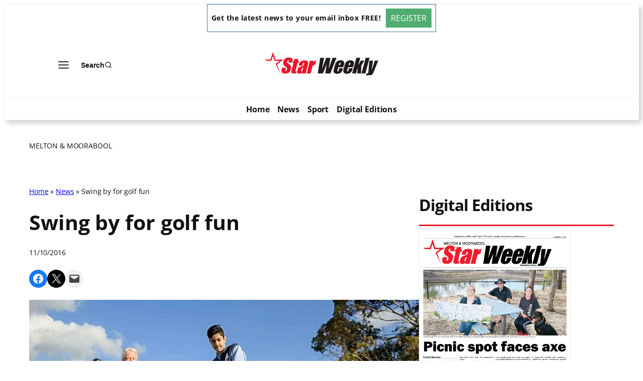

--- FILE ---
content_type: text/html; charset=UTF-8
request_url: https://meltonmoorabool.starweekly.com.au/news/swing-by-for-golf-fun/
body_size: 31309
content:
<!DOCTYPE html>
<html lang="en-US" prefix="og: http://ogp.me/ns# article: http://ogp.me/ns/article#">
<head>
	<meta charset="UTF-8" />
	<meta name="viewport" content="width=device-width, initial-scale=1" />
<meta name='robots' content='index, follow, max-image-preview:large, max-snippet:-1, max-video-preview:-1' />
	<style>img:is([sizes="auto" i], [sizes^="auto," i]) { contain-intrinsic-size: 3000px 1500px }</style>
	
	<!-- This site is optimized with the Yoast SEO plugin v26.2 - https://yoast.com/wordpress/plugins/seo/ -->
	<title>Swing by for golf fun | Melton &amp; Moorabool</title>
	<meta name="description" content="Sunbury Junior Golf program is in full swing" />
	<link rel="canonical" href="https://meltonmoorabool.starweekly.com.au/news/swing-by-for-golf-fun/" />
	<meta name="twitter:card" content="summary_large_image" />
	<meta name="twitter:title" content="Swing by for golf fun | Melton &amp; Moorabool" />
	<meta name="twitter:description" content="Sunbury Junior Golf program is in full swing" />
	<meta name="twitter:image" content="https://meltonmoorabool.starweekly.com.au/wp-content/uploads/sites/4/content-watched/2016/09/1044356_Large.jpg" />
	<script type="application/ld+json" class="yoast-schema-graph">{"@context":"https://schema.org","@graph":[{"@type":"WebPage","@id":"https://meltonmoorabool.starweekly.com.au/news/swing-by-for-golf-fun/","url":"https://meltonmoorabool.starweekly.com.au/news/swing-by-for-golf-fun/","name":"Swing by for golf fun | Melton &amp; Moorabool","isPartOf":{"@id":"https://meltonmoorabool.starweekly.com.au/#website"},"primaryImageOfPage":{"@id":"https://meltonmoorabool.starweekly.com.au/news/swing-by-for-golf-fun/#primaryimage"},"image":{"@id":"https://meltonmoorabool.starweekly.com.au/news/swing-by-for-golf-fun/#primaryimage"},"thumbnailUrl":"https://meltonmoorabool.starweekly.com.au/wp-content/uploads/sites/4/content-watched/2016/09/1044356_Large.jpg","datePublished":"2016-10-11T00:07:06+00:00","author":{"@id":"https://meltonmoorabool.starweekly.com.au/#/schema/person/127f3683f2771c9c856a4cabb9e76a46"},"description":"Sunbury Junior Golf program is in full swing","breadcrumb":{"@id":"https://meltonmoorabool.starweekly.com.au/news/swing-by-for-golf-fun/#breadcrumb"},"inLanguage":"en-US","potentialAction":[{"@type":"ReadAction","target":["https://meltonmoorabool.starweekly.com.au/news/swing-by-for-golf-fun/"]}]},{"@type":"ImageObject","inLanguage":"en-US","@id":"https://meltonmoorabool.starweekly.com.au/news/swing-by-for-golf-fun/#primaryimage","url":"https://meltonmoorabool.starweekly.com.au/wp-content/uploads/sites/4/content-watched/2016/09/1044356_Large.jpg","contentUrl":"https://meltonmoorabool.starweekly.com.au/wp-content/uploads/sites/4/content-watched/2016/09/1044356_Large.jpg","width":762,"height":508,"caption":"Goonawarra Golf Club coach Carol Leaney with Josh 12yrs and Alivia 9 yrs. Picture Shawn Smits."},{"@type":"BreadcrumbList","@id":"https://meltonmoorabool.starweekly.com.au/news/swing-by-for-golf-fun/#breadcrumb","itemListElement":[{"@type":"ListItem","position":1,"name":"Home","item":"https://meltonmoorabool.starweekly.com.au/"},{"@type":"ListItem","position":2,"name":"News","item":"https://meltonmoorabool.starweekly.com.au/news/"},{"@type":"ListItem","position":3,"name":"Swing by for golf fun"}]},{"@type":"WebSite","@id":"https://meltonmoorabool.starweekly.com.au/#website","url":"https://meltonmoorabool.starweekly.com.au/","name":"Melton &amp; Moorabool","description":"Star Weekly","potentialAction":[{"@type":"SearchAction","target":{"@type":"EntryPoint","urlTemplate":"https://meltonmoorabool.starweekly.com.au/?s={search_term_string}"},"query-input":{"@type":"PropertyValueSpecification","valueRequired":true,"valueName":"search_term_string"}}],"inLanguage":"en-US"},{"@type":"Person","@id":"https://meltonmoorabool.starweekly.com.au/#/schema/person/127f3683f2771c9c856a4cabb9e76a46","name":"jimjin","image":{"@type":"ImageObject","inLanguage":"en-US","@id":"https://meltonmoorabool.starweekly.com.au/#/schema/person/image/","url":"https://secure.gravatar.com/avatar/31da92f7bad1bcb20d6dcf1f3847cfb30e25fe5fa7241a957bb0a54688f6c627?s=96&d=mm&r=g","contentUrl":"https://secure.gravatar.com/avatar/31da92f7bad1bcb20d6dcf1f3847cfb30e25fe5fa7241a957bb0a54688f6c627?s=96&d=mm&r=g","caption":"jimjin"}}]}</script>
	<!-- / Yoast SEO plugin. -->



<link rel='dns-prefetch' href='//meltonmoorabool.starweekly.com.au' />
<link rel="alternate" type="application/rss+xml" title="Melton &amp; Moorabool &raquo; Feed" href="https://meltonmoorabool.starweekly.com.au/feed/" />
<script>
window._wpemojiSettings = {"baseUrl":"https:\/\/s.w.org\/images\/core\/emoji\/16.0.1\/72x72\/","ext":".png","svgUrl":"https:\/\/s.w.org\/images\/core\/emoji\/16.0.1\/svg\/","svgExt":".svg","source":{"concatemoji":"https:\/\/meltonmoorabool.starweekly.com.au\/wp-includes\/js\/wp-emoji-release.min.js?ver=6.8.3"}};
/*! This file is auto-generated */
!function(s,n){var o,i,e;function c(e){try{var t={supportTests:e,timestamp:(new Date).valueOf()};sessionStorage.setItem(o,JSON.stringify(t))}catch(e){}}function p(e,t,n){e.clearRect(0,0,e.canvas.width,e.canvas.height),e.fillText(t,0,0);var t=new Uint32Array(e.getImageData(0,0,e.canvas.width,e.canvas.height).data),a=(e.clearRect(0,0,e.canvas.width,e.canvas.height),e.fillText(n,0,0),new Uint32Array(e.getImageData(0,0,e.canvas.width,e.canvas.height).data));return t.every(function(e,t){return e===a[t]})}function u(e,t){e.clearRect(0,0,e.canvas.width,e.canvas.height),e.fillText(t,0,0);for(var n=e.getImageData(16,16,1,1),a=0;a<n.data.length;a++)if(0!==n.data[a])return!1;return!0}function f(e,t,n,a){switch(t){case"flag":return n(e,"\ud83c\udff3\ufe0f\u200d\u26a7\ufe0f","\ud83c\udff3\ufe0f\u200b\u26a7\ufe0f")?!1:!n(e,"\ud83c\udde8\ud83c\uddf6","\ud83c\udde8\u200b\ud83c\uddf6")&&!n(e,"\ud83c\udff4\udb40\udc67\udb40\udc62\udb40\udc65\udb40\udc6e\udb40\udc67\udb40\udc7f","\ud83c\udff4\u200b\udb40\udc67\u200b\udb40\udc62\u200b\udb40\udc65\u200b\udb40\udc6e\u200b\udb40\udc67\u200b\udb40\udc7f");case"emoji":return!a(e,"\ud83e\udedf")}return!1}function g(e,t,n,a){var r="undefined"!=typeof WorkerGlobalScope&&self instanceof WorkerGlobalScope?new OffscreenCanvas(300,150):s.createElement("canvas"),o=r.getContext("2d",{willReadFrequently:!0}),i=(o.textBaseline="top",o.font="600 32px Arial",{});return e.forEach(function(e){i[e]=t(o,e,n,a)}),i}function t(e){var t=s.createElement("script");t.src=e,t.defer=!0,s.head.appendChild(t)}"undefined"!=typeof Promise&&(o="wpEmojiSettingsSupports",i=["flag","emoji"],n.supports={everything:!0,everythingExceptFlag:!0},e=new Promise(function(e){s.addEventListener("DOMContentLoaded",e,{once:!0})}),new Promise(function(t){var n=function(){try{var e=JSON.parse(sessionStorage.getItem(o));if("object"==typeof e&&"number"==typeof e.timestamp&&(new Date).valueOf()<e.timestamp+604800&&"object"==typeof e.supportTests)return e.supportTests}catch(e){}return null}();if(!n){if("undefined"!=typeof Worker&&"undefined"!=typeof OffscreenCanvas&&"undefined"!=typeof URL&&URL.createObjectURL&&"undefined"!=typeof Blob)try{var e="postMessage("+g.toString()+"("+[JSON.stringify(i),f.toString(),p.toString(),u.toString()].join(",")+"));",a=new Blob([e],{type:"text/javascript"}),r=new Worker(URL.createObjectURL(a),{name:"wpTestEmojiSupports"});return void(r.onmessage=function(e){c(n=e.data),r.terminate(),t(n)})}catch(e){}c(n=g(i,f,p,u))}t(n)}).then(function(e){for(var t in e)n.supports[t]=e[t],n.supports.everything=n.supports.everything&&n.supports[t],"flag"!==t&&(n.supports.everythingExceptFlag=n.supports.everythingExceptFlag&&n.supports[t]);n.supports.everythingExceptFlag=n.supports.everythingExceptFlag&&!n.supports.flag,n.DOMReady=!1,n.readyCallback=function(){n.DOMReady=!0}}).then(function(){return e}).then(function(){var e;n.supports.everything||(n.readyCallback(),(e=n.source||{}).concatemoji?t(e.concatemoji):e.wpemoji&&e.twemoji&&(t(e.twemoji),t(e.wpemoji)))}))}((window,document),window._wpemojiSettings);
</script>
<link rel='stylesheet' id='kadence-blocks-header-css' href='https://meltonmoorabool.starweekly.com.au/wp-content/plugins/kadence-blocks/dist/style-blocks-header.css?ver=3.5.26' media='all' />
<link rel='stylesheet' id='kadence-blocks-advancedbtn-css' href='https://meltonmoorabool.starweekly.com.au/wp-content/plugins/kadence-blocks/dist/style-blocks-advancedbtn.css?ver=3.5.26' media='all' />
<link rel='stylesheet' id='kb-button-deprecated-styles-css' href='https://meltonmoorabool.starweekly.com.au/wp-content/plugins/kadence-blocks/includes/assets/css/kb-button-deprecated-style.min.css?ver=3.5.26' media='all' />
<link rel='stylesheet' id='kadence-blocks-search-css' href='https://meltonmoorabool.starweekly.com.au/wp-content/plugins/kadence-blocks/dist/style-blocks-search.css?ver=3.5.26' media='all' />
<link rel='stylesheet' id='kadence-blocks-navigation-css' href='https://meltonmoorabool.starweekly.com.au/wp-content/plugins/kadence-blocks/dist/style-blocks-navigation.css?ver=3.5.26' media='all' />
<link rel='stylesheet' id='wp-block-social-links-css' href='https://meltonmoorabool.starweekly.com.au/wp-includes/blocks/social-links/style.min.css?ver=6.8.3' media='all' />
<style id='wp-block-group-inline-css'>
.wp-block-group{box-sizing:border-box}:where(.wp-block-group.wp-block-group-is-layout-constrained){position:relative}
</style>
<style id='wp-block-post-title-inline-css'>
.wp-block-post-title{box-sizing:border-box;word-break:break-word}.wp-block-post-title :where(a){display:inline-block;font-family:inherit;font-size:inherit;font-style:inherit;font-weight:inherit;letter-spacing:inherit;line-height:inherit;text-decoration:inherit}
</style>
<style id='wp-block-post-date-inline-css'>
.wp-block-post-date{box-sizing:border-box}
</style>
<style id='outermost-social-sharing-style-inline-css'>
.wp-block-outermost-social-sharing{align-items:flex-start;background:none;box-sizing:border-box;margin-left:0;padding-left:0;padding-right:0;text-indent:0}.wp-block-outermost-social-sharing .outermost-social-sharing-link a,.wp-block-outermost-social-sharing .outermost-social-sharing-link a:hover{border-bottom:0;box-shadow:none;text-decoration:none}.wp-block-outermost-social-sharing .outermost-social-sharing-link a{padding:.25em}.wp-block-outermost-social-sharing .outermost-social-sharing-link svg{height:1em;width:1em}.wp-block-outermost-social-sharing .outermost-social-sharing-link span:not(.screen-reader-text){font-size:.65em;margin-left:.5em;margin-right:.5em}.wp-block-outermost-social-sharing.has-small-icon-size{font-size:16px}.wp-block-outermost-social-sharing,.wp-block-outermost-social-sharing.has-normal-icon-size{font-size:24px}.wp-block-outermost-social-sharing.has-large-icon-size{font-size:36px}.wp-block-outermost-social-sharing.has-huge-icon-size{font-size:48px}.wp-block-outermost-social-sharing.aligncenter{display:flex;justify-content:center}.wp-block-outermost-social-sharing.alignright{justify-content:flex-end}.wp-block-outermost-social-sharing-link{border-radius:9999px;display:block;height:auto;transition:transform .1s ease}.wp-block-outermost-social-sharing-link a{align-items:center;display:flex;line-height:0;transition:transform .1s ease}.wp-block-outermost-social-sharing-link:hover{transform:scale(1.1)}.wp-block-outermost-social-sharing .wp-block-outermost-social-sharing-link .wp-block-outermost-social-sharing-link-anchor,.wp-block-outermost-social-sharing .wp-block-outermost-social-sharing-link .wp-block-outermost-social-sharing-link-anchor svg,.wp-block-outermost-social-sharing .wp-block-outermost-social-sharing-link .wp-block-outermost-social-sharing-link-anchor:active,.wp-block-outermost-social-sharing .wp-block-outermost-social-sharing-link .wp-block-outermost-social-sharing-link-anchor:hover,.wp-block-outermost-social-sharing .wp-block-outermost-social-sharing-link .wp-block-outermost-social-sharing-link-anchor:visited{color:currentColor;fill:currentColor}.wp-block-outermost-social-sharing:not(.is-style-logos-only) .outermost-social-sharing-link{background-color:#f0f0f0;color:#444}.wp-block-outermost-social-sharing:not(.is-style-logos-only) .outermost-social-sharing-link-bluesky{background-color:#1083fe;color:#fff}.wp-block-outermost-social-sharing:not(.is-style-logos-only) .outermost-social-sharing-link-facebook{background-color:#1877f2;color:#fff}.wp-block-outermost-social-sharing:not(.is-style-logos-only) .outermost-social-sharing-link-flipboard{background-color:#e12828;color:#fff}.wp-block-outermost-social-sharing:not(.is-style-logos-only) .outermost-social-sharing-link-line{background-color:#06c755;color:#fff}.wp-block-outermost-social-sharing:not(.is-style-logos-only) .outermost-social-sharing-link-linkedin{background-color:#0a66c2;color:#fff}.wp-block-outermost-social-sharing:not(.is-style-logos-only) .outermost-social-sharing-link-pinterest{background-color:#bd081c;color:#fff}.wp-block-outermost-social-sharing:not(.is-style-logos-only) .outermost-social-sharing-link-pocket{background-color:#ef4056;color:#fff}.wp-block-outermost-social-sharing:not(.is-style-logos-only) .outermost-social-sharing-link-reddit{background-color:#ff4500;color:#fff}.wp-block-outermost-social-sharing:not(.is-style-logos-only) .outermost-social-sharing-link-skype{background-color:#0078ca;color:#fff}.wp-block-outermost-social-sharing:not(.is-style-logos-only) .outermost-social-sharing-link-telegram{background-color:#229ed9;color:#fff}.wp-block-outermost-social-sharing:not(.is-style-logos-only) .outermost-social-sharing-link-threads{background-color:#000;color:#fff}.wp-block-outermost-social-sharing:not(.is-style-logos-only) .outermost-social-sharing-link-tumblr{background-color:#011935;color:#fff}.wp-block-outermost-social-sharing:not(.is-style-logos-only) .outermost-social-sharing-link-viber{background-color:#665ca7;color:#fff}.wp-block-outermost-social-sharing:not(.is-style-logos-only) .outermost-social-sharing-link-whatsapp{background-color:#25d366;color:#fff}.wp-block-outermost-social-sharing:not(.is-style-logos-only) .outermost-social-sharing-link-x{background-color:#000;color:#fff}.wp-block-outermost-social-sharing.is-style-logos-only .outermost-social-sharing-link{background:none}.wp-block-outermost-social-sharing.is-style-logos-only .outermost-social-sharing-link a{padding:0}.wp-block-outermost-social-sharing.is-style-logos-only .outermost-social-sharing-link svg{height:1.25em;width:1.25em}.wp-block-outermost-social-sharing.is-style-logos-only .outermost-social-sharing-link{color:#444}.wp-block-outermost-social-sharing.is-style-logos-only .outermost-social-sharing-link-bluesky{color:#1083fe}.wp-block-outermost-social-sharing.is-style-logos-only .outermost-social-sharing-link-facebook{color:#1877f2}.wp-block-outermost-social-sharing.is-style-logos-only .outermost-social-sharing-link-flipboard{color:#e12828}.wp-block-outermost-social-sharing.is-style-logos-only .outermost-social-sharing-link-line{color:#06c755}.wp-block-outermost-social-sharing.is-style-logos-only .outermost-social-sharing-link-linkedin{color:#0a66c2}.wp-block-outermost-social-sharing.is-style-logos-only .outermost-social-sharing-link-pinterest{color:#bd081c}.wp-block-outermost-social-sharing.is-style-logos-only .outermost-social-sharing-link-pocket{color:#ef4056}.wp-block-outermost-social-sharing.is-style-logos-only .outermost-social-sharing-link-reddit{color:#ff4500}.wp-block-outermost-social-sharing.is-style-logos-only .outermost-social-sharing-link-skype{color:#0078ca}.wp-block-outermost-social-sharing.is-style-logos-only .outermost-social-sharing-link-telegram{color:#229ed9}.wp-block-outermost-social-sharing.is-style-logos-only .outermost-social-sharing-link-threads{color:#000}.wp-block-outermost-social-sharing.is-style-logos-only .outermost-social-sharing-link-tumblr{color:#011935}.wp-block-outermost-social-sharing.is-style-logos-only .outermost-social-sharing-link-twitter{color:#1da1f2}.wp-block-outermost-social-sharing.is-style-logos-only .outermost-social-sharing-link-viber{color:#665ca7}.wp-block-outermost-social-sharing.is-style-logos-only .outermost-social-sharing-link-whatsapp{color:#25d366}.wp-block-outermost-social-sharing.is-style-logos-only .outermost-social-sharing-link-x{color:#000}.wp-block-outermost-social-sharing.is-style-pill-shape .outermost-social-sharing-link{width:auto}.wp-block-outermost-social-sharing.is-style-pill-shape .outermost-social-sharing-link a{padding-left:.6666666667em;padding-right:.6666666667em}.wp-block-post-template.is-flex-container .wp-block-outermost-social-sharing li{width:auto}

</style>
<style id='wp-block-post-featured-image-inline-css'>
.wp-block-post-featured-image{margin-left:0;margin-right:0}.wp-block-post-featured-image a{display:block;height:100%}.wp-block-post-featured-image :where(img){box-sizing:border-box;height:auto;max-width:100%;vertical-align:bottom;width:100%}.wp-block-post-featured-image.alignfull img,.wp-block-post-featured-image.alignwide img{width:100%}.wp-block-post-featured-image .wp-block-post-featured-image__overlay.has-background-dim{background-color:#000;inset:0;position:absolute}.wp-block-post-featured-image{position:relative}.wp-block-post-featured-image .wp-block-post-featured-image__overlay.has-background-gradient{background-color:initial}.wp-block-post-featured-image .wp-block-post-featured-image__overlay.has-background-dim-0{opacity:0}.wp-block-post-featured-image .wp-block-post-featured-image__overlay.has-background-dim-10{opacity:.1}.wp-block-post-featured-image .wp-block-post-featured-image__overlay.has-background-dim-20{opacity:.2}.wp-block-post-featured-image .wp-block-post-featured-image__overlay.has-background-dim-30{opacity:.3}.wp-block-post-featured-image .wp-block-post-featured-image__overlay.has-background-dim-40{opacity:.4}.wp-block-post-featured-image .wp-block-post-featured-image__overlay.has-background-dim-50{opacity:.5}.wp-block-post-featured-image .wp-block-post-featured-image__overlay.has-background-dim-60{opacity:.6}.wp-block-post-featured-image .wp-block-post-featured-image__overlay.has-background-dim-70{opacity:.7}.wp-block-post-featured-image .wp-block-post-featured-image__overlay.has-background-dim-80{opacity:.8}.wp-block-post-featured-image .wp-block-post-featured-image__overlay.has-background-dim-90{opacity:.9}.wp-block-post-featured-image .wp-block-post-featured-image__overlay.has-background-dim-100{opacity:1}.wp-block-post-featured-image:where(.alignleft,.alignright){width:100%}
</style>
<style id='wp-block-post-content-inline-css'>
.wp-block-post-content{display:flow-root}
</style>
<style id='wp-block-post-navigation-link-inline-css'>
.wp-block-post-navigation-link .wp-block-post-navigation-link__arrow-previous{display:inline-block;margin-right:1ch}.wp-block-post-navigation-link .wp-block-post-navigation-link__arrow-previous:not(.is-arrow-chevron){transform:scaleX(1)}.wp-block-post-navigation-link .wp-block-post-navigation-link__arrow-next{display:inline-block;margin-left:1ch}.wp-block-post-navigation-link .wp-block-post-navigation-link__arrow-next:not(.is-arrow-chevron){transform:scaleX(1)}.wp-block-post-navigation-link.has-text-align-left[style*="writing-mode: vertical-lr"],.wp-block-post-navigation-link.has-text-align-right[style*="writing-mode: vertical-rl"]{rotate:180deg}
</style>
<style id='wp-block-heading-inline-css'>
h1.has-background,h2.has-background,h3.has-background,h4.has-background,h5.has-background,h6.has-background{padding:1.25em 2.375em}h1.has-text-align-left[style*=writing-mode]:where([style*=vertical-lr]),h1.has-text-align-right[style*=writing-mode]:where([style*=vertical-rl]),h2.has-text-align-left[style*=writing-mode]:where([style*=vertical-lr]),h2.has-text-align-right[style*=writing-mode]:where([style*=vertical-rl]),h3.has-text-align-left[style*=writing-mode]:where([style*=vertical-lr]),h3.has-text-align-right[style*=writing-mode]:where([style*=vertical-rl]),h4.has-text-align-left[style*=writing-mode]:where([style*=vertical-lr]),h4.has-text-align-right[style*=writing-mode]:where([style*=vertical-rl]),h5.has-text-align-left[style*=writing-mode]:where([style*=vertical-lr]),h5.has-text-align-right[style*=writing-mode]:where([style*=vertical-rl]),h6.has-text-align-left[style*=writing-mode]:where([style*=vertical-lr]),h6.has-text-align-right[style*=writing-mode]:where([style*=vertical-rl]){rotate:180deg}
</style>
<link rel='stylesheet' id='kadence-blocks-spacer-css' href='https://meltonmoorabool.starweekly.com.au/wp-content/plugins/kadence-blocks/dist/style-blocks-spacer.css?ver=3.5.26' media='all' />
<style id='wp-block-post-excerpt-inline-css'>
:where(.wp-block-post-excerpt){box-sizing:border-box;margin-bottom:var(--wp--style--block-gap);margin-top:var(--wp--style--block-gap)}.wp-block-post-excerpt__excerpt{margin-bottom:0;margin-top:0}.wp-block-post-excerpt__more-text{margin-bottom:0;margin-top:var(--wp--style--block-gap)}.wp-block-post-excerpt__more-link{display:inline-block}
</style>
<style id='wp-block-post-template-inline-css'>
.wp-block-post-template{box-sizing:border-box;list-style:none;margin-bottom:0;margin-top:0;max-width:100%;padding:0}.wp-block-post-template.is-flex-container{display:flex;flex-direction:row;flex-wrap:wrap;gap:1.25em}.wp-block-post-template.is-flex-container>li{margin:0;width:100%}@media (min-width:600px){.wp-block-post-template.is-flex-container.is-flex-container.columns-2>li{width:calc(50% - .625em)}.wp-block-post-template.is-flex-container.is-flex-container.columns-3>li{width:calc(33.33333% - .83333em)}.wp-block-post-template.is-flex-container.is-flex-container.columns-4>li{width:calc(25% - .9375em)}.wp-block-post-template.is-flex-container.is-flex-container.columns-5>li{width:calc(20% - 1em)}.wp-block-post-template.is-flex-container.is-flex-container.columns-6>li{width:calc(16.66667% - 1.04167em)}}@media (max-width:600px){.wp-block-post-template-is-layout-grid.wp-block-post-template-is-layout-grid.wp-block-post-template-is-layout-grid.wp-block-post-template-is-layout-grid{grid-template-columns:1fr}}.wp-block-post-template-is-layout-constrained>li>.alignright,.wp-block-post-template-is-layout-flow>li>.alignright{float:right;margin-inline-end:0;margin-inline-start:2em}.wp-block-post-template-is-layout-constrained>li>.alignleft,.wp-block-post-template-is-layout-flow>li>.alignleft{float:left;margin-inline-end:2em;margin-inline-start:0}.wp-block-post-template-is-layout-constrained>li>.aligncenter,.wp-block-post-template-is-layout-flow>li>.aligncenter{margin-inline-end:auto;margin-inline-start:auto}
</style>
<style id='wp-block-columns-inline-css'>
.wp-block-columns{align-items:normal!important;box-sizing:border-box;display:flex;flex-wrap:wrap!important}@media (min-width:782px){.wp-block-columns{flex-wrap:nowrap!important}}.wp-block-columns.are-vertically-aligned-top{align-items:flex-start}.wp-block-columns.are-vertically-aligned-center{align-items:center}.wp-block-columns.are-vertically-aligned-bottom{align-items:flex-end}@media (max-width:781px){.wp-block-columns:not(.is-not-stacked-on-mobile)>.wp-block-column{flex-basis:100%!important}}@media (min-width:782px){.wp-block-columns:not(.is-not-stacked-on-mobile)>.wp-block-column{flex-basis:0;flex-grow:1}.wp-block-columns:not(.is-not-stacked-on-mobile)>.wp-block-column[style*=flex-basis]{flex-grow:0}}.wp-block-columns.is-not-stacked-on-mobile{flex-wrap:nowrap!important}.wp-block-columns.is-not-stacked-on-mobile>.wp-block-column{flex-basis:0;flex-grow:1}.wp-block-columns.is-not-stacked-on-mobile>.wp-block-column[style*=flex-basis]{flex-grow:0}:where(.wp-block-columns){margin-bottom:1.75em}:where(.wp-block-columns.has-background){padding:1.25em 2.375em}.wp-block-column{flex-grow:1;min-width:0;overflow-wrap:break-word;word-break:break-word}.wp-block-column.is-vertically-aligned-top{align-self:flex-start}.wp-block-column.is-vertically-aligned-center{align-self:center}.wp-block-column.is-vertically-aligned-bottom{align-self:flex-end}.wp-block-column.is-vertically-aligned-stretch{align-self:stretch}.wp-block-column.is-vertically-aligned-bottom,.wp-block-column.is-vertically-aligned-center,.wp-block-column.is-vertically-aligned-top{width:100%}
</style>
<style id='wp-block-paragraph-inline-css'>
.is-small-text{font-size:.875em}.is-regular-text{font-size:1em}.is-large-text{font-size:2.25em}.is-larger-text{font-size:3em}.has-drop-cap:not(:focus):first-letter{float:left;font-size:8.4em;font-style:normal;font-weight:100;line-height:.68;margin:.05em .1em 0 0;text-transform:uppercase}body.rtl .has-drop-cap:not(:focus):first-letter{float:none;margin-left:.1em}p.has-drop-cap.has-background{overflow:hidden}:root :where(p.has-background){padding:1.25em 2.375em}:where(p.has-text-color:not(.has-link-color)) a{color:inherit}p.has-text-align-left[style*="writing-mode:vertical-lr"],p.has-text-align-right[style*="writing-mode:vertical-rl"]{rotate:180deg}
</style>
<style id='wp-emoji-styles-inline-css'>

	img.wp-smiley, img.emoji {
		display: inline !important;
		border: none !important;
		box-shadow: none !important;
		height: 1em !important;
		width: 1em !important;
		margin: 0 0.07em !important;
		vertical-align: -0.1em !important;
		background: none !important;
		padding: 0 !important;
	}
</style>
<style id='wp-block-library-inline-css'>
:root{--wp-admin-theme-color:#007cba;--wp-admin-theme-color--rgb:0,124,186;--wp-admin-theme-color-darker-10:#006ba1;--wp-admin-theme-color-darker-10--rgb:0,107,161;--wp-admin-theme-color-darker-20:#005a87;--wp-admin-theme-color-darker-20--rgb:0,90,135;--wp-admin-border-width-focus:2px;--wp-block-synced-color:#7a00df;--wp-block-synced-color--rgb:122,0,223;--wp-bound-block-color:var(--wp-block-synced-color)}@media (min-resolution:192dpi){:root{--wp-admin-border-width-focus:1.5px}}.wp-element-button{cursor:pointer}:root{--wp--preset--font-size--normal:16px;--wp--preset--font-size--huge:42px}:root .has-very-light-gray-background-color{background-color:#eee}:root .has-very-dark-gray-background-color{background-color:#313131}:root .has-very-light-gray-color{color:#eee}:root .has-very-dark-gray-color{color:#313131}:root .has-vivid-green-cyan-to-vivid-cyan-blue-gradient-background{background:linear-gradient(135deg,#00d084,#0693e3)}:root .has-purple-crush-gradient-background{background:linear-gradient(135deg,#34e2e4,#4721fb 50%,#ab1dfe)}:root .has-hazy-dawn-gradient-background{background:linear-gradient(135deg,#faaca8,#dad0ec)}:root .has-subdued-olive-gradient-background{background:linear-gradient(135deg,#fafae1,#67a671)}:root .has-atomic-cream-gradient-background{background:linear-gradient(135deg,#fdd79a,#004a59)}:root .has-nightshade-gradient-background{background:linear-gradient(135deg,#330968,#31cdcf)}:root .has-midnight-gradient-background{background:linear-gradient(135deg,#020381,#2874fc)}.has-regular-font-size{font-size:1em}.has-larger-font-size{font-size:2.625em}.has-normal-font-size{font-size:var(--wp--preset--font-size--normal)}.has-huge-font-size{font-size:var(--wp--preset--font-size--huge)}.has-text-align-center{text-align:center}.has-text-align-left{text-align:left}.has-text-align-right{text-align:right}#end-resizable-editor-section{display:none}.aligncenter{clear:both}.items-justified-left{justify-content:flex-start}.items-justified-center{justify-content:center}.items-justified-right{justify-content:flex-end}.items-justified-space-between{justify-content:space-between}.screen-reader-text{border:0;clip-path:inset(50%);height:1px;margin:-1px;overflow:hidden;padding:0;position:absolute;width:1px;word-wrap:normal!important}.screen-reader-text:focus{background-color:#ddd;clip-path:none;color:#444;display:block;font-size:1em;height:auto;left:5px;line-height:normal;padding:15px 23px 14px;text-decoration:none;top:5px;width:auto;z-index:100000}html :where(.has-border-color){border-style:solid}html :where([style*=border-top-color]){border-top-style:solid}html :where([style*=border-right-color]){border-right-style:solid}html :where([style*=border-bottom-color]){border-bottom-style:solid}html :where([style*=border-left-color]){border-left-style:solid}html :where([style*=border-width]){border-style:solid}html :where([style*=border-top-width]){border-top-style:solid}html :where([style*=border-right-width]){border-right-style:solid}html :where([style*=border-bottom-width]){border-bottom-style:solid}html :where([style*=border-left-width]){border-left-style:solid}html :where(img[class*=wp-image-]){height:auto;max-width:100%}:where(figure){margin:0 0 1em}html :where(.is-position-sticky){--wp-admin--admin-bar--position-offset:var(--wp-admin--admin-bar--height,0px)}@media screen and (max-width:600px){html :where(.is-position-sticky){--wp-admin--admin-bar--position-offset:0px}}
</style>
<style id='global-styles-inline-css'>
:root{--wp--preset--aspect-ratio--square: 1;--wp--preset--aspect-ratio--4-3: 4/3;--wp--preset--aspect-ratio--3-4: 3/4;--wp--preset--aspect-ratio--3-2: 3/2;--wp--preset--aspect-ratio--2-3: 2/3;--wp--preset--aspect-ratio--16-9: 16/9;--wp--preset--aspect-ratio--9-16: 9/16;--wp--preset--color--black: #000000;--wp--preset--color--cyan-bluish-gray: #abb8c3;--wp--preset--color--white: #ffffff;--wp--preset--color--pale-pink: #f78da7;--wp--preset--color--vivid-red: #cf2e2e;--wp--preset--color--luminous-vivid-orange: #ff6900;--wp--preset--color--luminous-vivid-amber: #fcb900;--wp--preset--color--light-green-cyan: #7bdcb5;--wp--preset--color--vivid-green-cyan: #00d084;--wp--preset--color--pale-cyan-blue: #8ed1fc;--wp--preset--color--vivid-cyan-blue: #0693e3;--wp--preset--color--vivid-purple: #9b51e0;--wp--preset--color--base: #FFFFFF;--wp--preset--color--contrast: #111111;--wp--preset--color--accent-1: #FFEE58;--wp--preset--color--accent-2: #F6CFF4;--wp--preset--color--accent-3: #503AA8;--wp--preset--color--accent-4: #686868;--wp--preset--color--accent-5: #FBFAF3;--wp--preset--color--accent-6: color-mix(in srgb, currentColor 20%, transparent);--wp--preset--gradient--vivid-cyan-blue-to-vivid-purple: linear-gradient(135deg,rgba(6,147,227,1) 0%,rgb(155,81,224) 100%);--wp--preset--gradient--light-green-cyan-to-vivid-green-cyan: linear-gradient(135deg,rgb(122,220,180) 0%,rgb(0,208,130) 100%);--wp--preset--gradient--luminous-vivid-amber-to-luminous-vivid-orange: linear-gradient(135deg,rgba(252,185,0,1) 0%,rgba(255,105,0,1) 100%);--wp--preset--gradient--luminous-vivid-orange-to-vivid-red: linear-gradient(135deg,rgba(255,105,0,1) 0%,rgb(207,46,46) 100%);--wp--preset--gradient--very-light-gray-to-cyan-bluish-gray: linear-gradient(135deg,rgb(238,238,238) 0%,rgb(169,184,195) 100%);--wp--preset--gradient--cool-to-warm-spectrum: linear-gradient(135deg,rgb(74,234,220) 0%,rgb(151,120,209) 20%,rgb(207,42,186) 40%,rgb(238,44,130) 60%,rgb(251,105,98) 80%,rgb(254,248,76) 100%);--wp--preset--gradient--blush-light-purple: linear-gradient(135deg,rgb(255,206,236) 0%,rgb(152,150,240) 100%);--wp--preset--gradient--blush-bordeaux: linear-gradient(135deg,rgb(254,205,165) 0%,rgb(254,45,45) 50%,rgb(107,0,62) 100%);--wp--preset--gradient--luminous-dusk: linear-gradient(135deg,rgb(255,203,112) 0%,rgb(199,81,192) 50%,rgb(65,88,208) 100%);--wp--preset--gradient--pale-ocean: linear-gradient(135deg,rgb(255,245,203) 0%,rgb(182,227,212) 50%,rgb(51,167,181) 100%);--wp--preset--gradient--electric-grass: linear-gradient(135deg,rgb(202,248,128) 0%,rgb(113,206,126) 100%);--wp--preset--gradient--midnight: linear-gradient(135deg,rgb(2,3,129) 0%,rgb(40,116,252) 100%);--wp--preset--font-size--small: 0.9rem;--wp--preset--font-size--medium: 14px;--wp--preset--font-size--large: clamp(0.9rem, 0.9rem + ((1vw - 0.2rem) * 0.642), 1.2rem);--wp--preset--font-size--x-large: clamp(25.014px, 1.563rem + ((1vw - 3.2px) * 2.271), 42px);--wp--preset--font-family--open-sans: Open Sans, sans-serif;--wp--preset--spacing--20: 10px;--wp--preset--spacing--30: 20px;--wp--preset--spacing--40: 30px;--wp--preset--spacing--50: clamp(30px, 5vw, 50px);--wp--preset--spacing--60: clamp(30px, 7vw, 70px);--wp--preset--spacing--70: clamp(50px, 7vw, 90px);--wp--preset--spacing--80: clamp(70px, 10vw, 140px);--wp--preset--shadow--natural: 6px 6px 9px rgba(0, 0, 0, 0.2);--wp--preset--shadow--deep: 12px 12px 50px rgba(0, 0, 0, 0.4);--wp--preset--shadow--sharp: 6px 6px 0px rgba(0, 0, 0, 0.2);--wp--preset--shadow--outlined: 6px 6px 0px -3px rgba(255, 255, 255, 1), 6px 6px rgba(0, 0, 0, 1);--wp--preset--shadow--crisp: 6px 6px 0px rgba(0, 0, 0, 1);}:root { --wp--style--global--content-size: 1068px;--wp--style--global--wide-size: 1068px; }:where(body) { margin: 0; }.wp-site-blocks { padding-top: var(--wp--style--root--padding-top); padding-bottom: var(--wp--style--root--padding-bottom); }.has-global-padding { padding-right: var(--wp--style--root--padding-right); padding-left: var(--wp--style--root--padding-left); }.has-global-padding > .alignfull { margin-right: calc(var(--wp--style--root--padding-right) * -1); margin-left: calc(var(--wp--style--root--padding-left) * -1); }.has-global-padding :where(:not(.alignfull.is-layout-flow) > .has-global-padding:not(.wp-block-block, .alignfull)) { padding-right: 0; padding-left: 0; }.has-global-padding :where(:not(.alignfull.is-layout-flow) > .has-global-padding:not(.wp-block-block, .alignfull)) > .alignfull { margin-left: 0; margin-right: 0; }.wp-site-blocks > .alignleft { float: left; margin-right: 2em; }.wp-site-blocks > .alignright { float: right; margin-left: 2em; }.wp-site-blocks > .aligncenter { justify-content: center; margin-left: auto; margin-right: auto; }:where(.wp-site-blocks) > * { margin-block-start: 1.2rem; margin-block-end: 0; }:where(.wp-site-blocks) > :first-child { margin-block-start: 0; }:where(.wp-site-blocks) > :last-child { margin-block-end: 0; }:root { --wp--style--block-gap: 1.2rem; }:root :where(.is-layout-flow) > :first-child{margin-block-start: 0;}:root :where(.is-layout-flow) > :last-child{margin-block-end: 0;}:root :where(.is-layout-flow) > *{margin-block-start: 1.2rem;margin-block-end: 0;}:root :where(.is-layout-constrained) > :first-child{margin-block-start: 0;}:root :where(.is-layout-constrained) > :last-child{margin-block-end: 0;}:root :where(.is-layout-constrained) > *{margin-block-start: 1.2rem;margin-block-end: 0;}:root :where(.is-layout-flex){gap: 1.2rem;}:root :where(.is-layout-grid){gap: 1.2rem;}.is-layout-flow > .alignleft{float: left;margin-inline-start: 0;margin-inline-end: 2em;}.is-layout-flow > .alignright{float: right;margin-inline-start: 2em;margin-inline-end: 0;}.is-layout-flow > .aligncenter{margin-left: auto !important;margin-right: auto !important;}.is-layout-constrained > .alignleft{float: left;margin-inline-start: 0;margin-inline-end: 2em;}.is-layout-constrained > .alignright{float: right;margin-inline-start: 2em;margin-inline-end: 0;}.is-layout-constrained > .aligncenter{margin-left: auto !important;margin-right: auto !important;}.is-layout-constrained > :where(:not(.alignleft):not(.alignright):not(.alignfull)){max-width: var(--wp--style--global--content-size);margin-left: auto !important;margin-right: auto !important;}.is-layout-constrained > .alignwide{max-width: var(--wp--style--global--wide-size);}body .is-layout-flex{display: flex;}.is-layout-flex{flex-wrap: wrap;align-items: center;}.is-layout-flex > :is(*, div){margin: 0;}body .is-layout-grid{display: grid;}.is-layout-grid > :is(*, div){margin: 0;}body{background-color: var(--wp--preset--color--base);color: var(--wp--preset--color--contrast);font-family: var(--wp--preset--font-family--open-sans);font-size: var(--wp--preset--font-size--medium);font-style: normal;font-weight: 400;letter-spacing: -0.01em;line-height: 1.5;--wp--style--root--padding-top: 0px;--wp--style--root--padding-right: var(--wp--preset--spacing--50);--wp--style--root--padding-bottom: 0px;--wp--style--root--padding-left: var(--wp--preset--spacing--50);}a:where(:not(.wp-element-button)){color: currentColor;text-decoration: underline;}:root :where(a:where(:not(.wp-element-button)):hover){text-decoration: none;}h1, h2, h3, h4, h5, h6{font-style: normal;font-weight: 400;letter-spacing: -0.1px;line-height: 1.125;}h1{font-size: var(--wp--preset--font-size--xx-large);}h2{font-size: clamp(14.082px, 0.88rem + ((1vw - 3.2px) * 0.925), 21px);letter-spacing: -1px;}h3{font-size: var(--wp--preset--font-size--large);}h4{font-size: var(--wp--preset--font-size--medium);}h5{font-size: var(--wp--preset--font-size--small);letter-spacing: 0.5px;}h6{font-size: var(--wp--preset--font-size--small);font-weight: 700;letter-spacing: 1.4px;text-transform: uppercase;}:root :where(.wp-element-button, .wp-block-button__link){background-color: var(--wp--preset--color--contrast);border-width: 0;color: var(--wp--preset--color--base);font-family: inherit;font-size: var(--wp--preset--font-size--medium);line-height: inherit;padding-top: 1rem;padding-right: 2.25rem;padding-bottom: 1rem;padding-left: 2.25rem;text-decoration: none;}:root :where(.wp-element-button:hover, .wp-block-button__link:hover){background-color: color-mix(in srgb, var(--wp--preset--color--contrast) 85%, transparent);border-color: transparent;color: var(--wp--preset--color--base);}:root :where(.wp-element-button:focus, .wp-block-button__link:focus){outline-color: var(--wp--preset--color--accent-4);outline-offset: 2px;}:root :where(.wp-element-caption, .wp-block-audio figcaption, .wp-block-embed figcaption, .wp-block-gallery figcaption, .wp-block-image figcaption, .wp-block-table figcaption, .wp-block-video figcaption){font-size: var(--wp--preset--font-size--small);line-height: 1.4;}.has-black-color{color: var(--wp--preset--color--black) !important;}.has-cyan-bluish-gray-color{color: var(--wp--preset--color--cyan-bluish-gray) !important;}.has-white-color{color: var(--wp--preset--color--white) !important;}.has-pale-pink-color{color: var(--wp--preset--color--pale-pink) !important;}.has-vivid-red-color{color: var(--wp--preset--color--vivid-red) !important;}.has-luminous-vivid-orange-color{color: var(--wp--preset--color--luminous-vivid-orange) !important;}.has-luminous-vivid-amber-color{color: var(--wp--preset--color--luminous-vivid-amber) !important;}.has-light-green-cyan-color{color: var(--wp--preset--color--light-green-cyan) !important;}.has-vivid-green-cyan-color{color: var(--wp--preset--color--vivid-green-cyan) !important;}.has-pale-cyan-blue-color{color: var(--wp--preset--color--pale-cyan-blue) !important;}.has-vivid-cyan-blue-color{color: var(--wp--preset--color--vivid-cyan-blue) !important;}.has-vivid-purple-color{color: var(--wp--preset--color--vivid-purple) !important;}.has-base-color{color: var(--wp--preset--color--base) !important;}.has-contrast-color{color: var(--wp--preset--color--contrast) !important;}.has-accent-1-color{color: var(--wp--preset--color--accent-1) !important;}.has-accent-2-color{color: var(--wp--preset--color--accent-2) !important;}.has-accent-3-color{color: var(--wp--preset--color--accent-3) !important;}.has-accent-4-color{color: var(--wp--preset--color--accent-4) !important;}.has-accent-5-color{color: var(--wp--preset--color--accent-5) !important;}.has-accent-6-color{color: var(--wp--preset--color--accent-6) !important;}.has-black-background-color{background-color: var(--wp--preset--color--black) !important;}.has-cyan-bluish-gray-background-color{background-color: var(--wp--preset--color--cyan-bluish-gray) !important;}.has-white-background-color{background-color: var(--wp--preset--color--white) !important;}.has-pale-pink-background-color{background-color: var(--wp--preset--color--pale-pink) !important;}.has-vivid-red-background-color{background-color: var(--wp--preset--color--vivid-red) !important;}.has-luminous-vivid-orange-background-color{background-color: var(--wp--preset--color--luminous-vivid-orange) !important;}.has-luminous-vivid-amber-background-color{background-color: var(--wp--preset--color--luminous-vivid-amber) !important;}.has-light-green-cyan-background-color{background-color: var(--wp--preset--color--light-green-cyan) !important;}.has-vivid-green-cyan-background-color{background-color: var(--wp--preset--color--vivid-green-cyan) !important;}.has-pale-cyan-blue-background-color{background-color: var(--wp--preset--color--pale-cyan-blue) !important;}.has-vivid-cyan-blue-background-color{background-color: var(--wp--preset--color--vivid-cyan-blue) !important;}.has-vivid-purple-background-color{background-color: var(--wp--preset--color--vivid-purple) !important;}.has-base-background-color{background-color: var(--wp--preset--color--base) !important;}.has-contrast-background-color{background-color: var(--wp--preset--color--contrast) !important;}.has-accent-1-background-color{background-color: var(--wp--preset--color--accent-1) !important;}.has-accent-2-background-color{background-color: var(--wp--preset--color--accent-2) !important;}.has-accent-3-background-color{background-color: var(--wp--preset--color--accent-3) !important;}.has-accent-4-background-color{background-color: var(--wp--preset--color--accent-4) !important;}.has-accent-5-background-color{background-color: var(--wp--preset--color--accent-5) !important;}.has-accent-6-background-color{background-color: var(--wp--preset--color--accent-6) !important;}.has-black-border-color{border-color: var(--wp--preset--color--black) !important;}.has-cyan-bluish-gray-border-color{border-color: var(--wp--preset--color--cyan-bluish-gray) !important;}.has-white-border-color{border-color: var(--wp--preset--color--white) !important;}.has-pale-pink-border-color{border-color: var(--wp--preset--color--pale-pink) !important;}.has-vivid-red-border-color{border-color: var(--wp--preset--color--vivid-red) !important;}.has-luminous-vivid-orange-border-color{border-color: var(--wp--preset--color--luminous-vivid-orange) !important;}.has-luminous-vivid-amber-border-color{border-color: var(--wp--preset--color--luminous-vivid-amber) !important;}.has-light-green-cyan-border-color{border-color: var(--wp--preset--color--light-green-cyan) !important;}.has-vivid-green-cyan-border-color{border-color: var(--wp--preset--color--vivid-green-cyan) !important;}.has-pale-cyan-blue-border-color{border-color: var(--wp--preset--color--pale-cyan-blue) !important;}.has-vivid-cyan-blue-border-color{border-color: var(--wp--preset--color--vivid-cyan-blue) !important;}.has-vivid-purple-border-color{border-color: var(--wp--preset--color--vivid-purple) !important;}.has-base-border-color{border-color: var(--wp--preset--color--base) !important;}.has-contrast-border-color{border-color: var(--wp--preset--color--contrast) !important;}.has-accent-1-border-color{border-color: var(--wp--preset--color--accent-1) !important;}.has-accent-2-border-color{border-color: var(--wp--preset--color--accent-2) !important;}.has-accent-3-border-color{border-color: var(--wp--preset--color--accent-3) !important;}.has-accent-4-border-color{border-color: var(--wp--preset--color--accent-4) !important;}.has-accent-5-border-color{border-color: var(--wp--preset--color--accent-5) !important;}.has-accent-6-border-color{border-color: var(--wp--preset--color--accent-6) !important;}.has-vivid-cyan-blue-to-vivid-purple-gradient-background{background: var(--wp--preset--gradient--vivid-cyan-blue-to-vivid-purple) !important;}.has-light-green-cyan-to-vivid-green-cyan-gradient-background{background: var(--wp--preset--gradient--light-green-cyan-to-vivid-green-cyan) !important;}.has-luminous-vivid-amber-to-luminous-vivid-orange-gradient-background{background: var(--wp--preset--gradient--luminous-vivid-amber-to-luminous-vivid-orange) !important;}.has-luminous-vivid-orange-to-vivid-red-gradient-background{background: var(--wp--preset--gradient--luminous-vivid-orange-to-vivid-red) !important;}.has-very-light-gray-to-cyan-bluish-gray-gradient-background{background: var(--wp--preset--gradient--very-light-gray-to-cyan-bluish-gray) !important;}.has-cool-to-warm-spectrum-gradient-background{background: var(--wp--preset--gradient--cool-to-warm-spectrum) !important;}.has-blush-light-purple-gradient-background{background: var(--wp--preset--gradient--blush-light-purple) !important;}.has-blush-bordeaux-gradient-background{background: var(--wp--preset--gradient--blush-bordeaux) !important;}.has-luminous-dusk-gradient-background{background: var(--wp--preset--gradient--luminous-dusk) !important;}.has-pale-ocean-gradient-background{background: var(--wp--preset--gradient--pale-ocean) !important;}.has-electric-grass-gradient-background{background: var(--wp--preset--gradient--electric-grass) !important;}.has-midnight-gradient-background{background: var(--wp--preset--gradient--midnight) !important;}.has-small-font-size{font-size: var(--wp--preset--font-size--small) !important;}.has-medium-font-size{font-size: var(--wp--preset--font-size--medium) !important;}.has-large-font-size{font-size: var(--wp--preset--font-size--large) !important;}.has-x-large-font-size{font-size: var(--wp--preset--font-size--x-large) !important;}.has-open-sans-font-family{font-family: var(--wp--preset--font-family--open-sans) !important;}
:root :where(.wp-block-columns-is-layout-flow) > :first-child{margin-block-start: 0;}:root :where(.wp-block-columns-is-layout-flow) > :last-child{margin-block-end: 0;}:root :where(.wp-block-columns-is-layout-flow) > *{margin-block-start: var(--wp--preset--spacing--50);margin-block-end: 0;}:root :where(.wp-block-columns-is-layout-constrained) > :first-child{margin-block-start: 0;}:root :where(.wp-block-columns-is-layout-constrained) > :last-child{margin-block-end: 0;}:root :where(.wp-block-columns-is-layout-constrained) > *{margin-block-start: var(--wp--preset--spacing--50);margin-block-end: 0;}:root :where(.wp-block-columns-is-layout-flex){gap: var(--wp--preset--spacing--50);}:root :where(.wp-block-columns-is-layout-grid){gap: var(--wp--preset--spacing--50);}
:root :where(.wp-block-post-date){color: var(--wp--preset--color--accent-4);font-size: var(--wp--preset--font-size--small);}
:root :where(.wp-block-post-date a:where(:not(.wp-element-button))){color: var(--wp--preset--color--accent-4);text-decoration: none;}
:root :where(.wp-block-post-date a:where(:not(.wp-element-button)):hover){text-decoration: underline;}
:root :where(.wp-block-post-navigation-link){font-size: var(--wp--preset--font-size--medium);}
:root :where(.wp-block-post-title a:where(:not(.wp-element-button))){text-decoration: none;}
:root :where(.wp-block-post-title a:where(:not(.wp-element-button)):hover){text-decoration: underline;}
</style>
<style id='core-block-supports-inline-css'>
.wp-container-core-group-is-layout-f194bcfb{flex-wrap:nowrap;justify-content:center;}.wp-container-core-post-content-is-layout-639b5052 > .alignfull{margin-right:calc(0px * -1);margin-left:calc(0px * -1);}.wp-container-core-group-is-layout-9b36172e{flex-wrap:nowrap;justify-content:space-between;}.wp-container-core-group-is-layout-b70e2f42 > .alignfull{margin-right:calc(0px * -1);margin-left:calc(0px * -1);}.wp-container-core-columns-is-layout-ec2e7a44{flex-wrap:nowrap;}.wp-container-core-columns-is-layout-28f84493{flex-wrap:nowrap;}.wp-container-core-group-is-layout-254f1302 > .alignfull{margin-right:calc(0px * -1);margin-left:calc(0px * -1);}.wp-container-core-post-template-is-layout-bd7ed1ff{grid-template-columns:repeat(5, minmax(0, 1fr));}.wp-container-core-group-is-layout-91e87306{gap:var(--wp--preset--spacing--20);justify-content:space-between;}
</style>
<style id='wp-block-template-skip-link-inline-css'>

		.skip-link.screen-reader-text {
			border: 0;
			clip-path: inset(50%);
			height: 1px;
			margin: -1px;
			overflow: hidden;
			padding: 0;
			position: absolute !important;
			width: 1px;
			word-wrap: normal !important;
		}

		.skip-link.screen-reader-text:focus {
			background-color: #eee;
			clip-path: none;
			color: #444;
			display: block;
			font-size: 1em;
			height: auto;
			left: 5px;
			line-height: normal;
			padding: 15px 23px 14px;
			text-decoration: none;
			top: 5px;
			width: auto;
			z-index: 100000;
		}
</style>
<link rel='stylesheet' id='custom-lightbox-style-css' href='https://meltonmoorabool.starweekly.com.au/wp-content/plugins/sngplugin/assets/lightbox.css?ver=6.8.3' media='all' />
<link rel='stylesheet' id='sngw_custom_css-css' href='https://meltonmoorabool.starweekly.com.au/wp-content/plugins/sngplugin/assets/custom-css.css?ver=6.8.3' media='all' />
<link rel='stylesheet' id='twentytwentyfive-style-css' href='https://meltonmoorabool.starweekly.com.au/wp-content/themes/twentytwentyfive/style.css?ver=6.8.3' media='all' />
<link rel='stylesheet' id='twentytwentyfive-sng-style-css' href='https://meltonmoorabool.starweekly.com.au/wp-content/themes/twentytwentyfive-sng/style.css?ver=1.1.0' media='all' />
<style id='kadence-blocks-global-variables-inline-css'>
:root {--global-kb-font-size-sm:clamp(0.8rem, 0.73rem + 0.217vw, 0.9rem);--global-kb-font-size-md:clamp(1.1rem, 0.995rem + 0.326vw, 1.25rem);--global-kb-font-size-lg:clamp(1.75rem, 1.576rem + 0.543vw, 2rem);--global-kb-font-size-xl:clamp(2.25rem, 1.728rem + 1.63vw, 3rem);--global-kb-font-size-xxl:clamp(2.5rem, 1.456rem + 3.26vw, 4rem);--global-kb-font-size-xxxl:clamp(2.75rem, 0.489rem + 7.065vw, 6rem);}:root {--global-palette1: #3182CE;--global-palette2: #2B6CB0;--global-palette3: #1A202C;--global-palette4: #2D3748;--global-palette5: #4A5568;--global-palette6: #718096;--global-palette7: #EDF2F7;--global-palette8: #F7FAFC;--global-palette9: #ffffff;}
</style>
<style id='kadence_blocks_css-inline-css'>
.wp-block-kadence-header-desktoptwentytwentyfive-sng__home_5b33b6-1c{display:block;}@media all and (max-width: 1024px){.wp-block-kadence-header-desktoptwentytwentyfive-sng__home_5b33b6-1c{display:none;}}.wp-block-kadence-header-desktoptwentytwentyfive-sng__home_33bae0-c8{display:block;}@media all and (max-width: 1024px){.wp-block-kadence-header-desktoptwentytwentyfive-sng__home_33bae0-c8{display:none;}}.wp-block-kadence-header-rowtwentytwentyfive-sng__home_fcc129-6d{--kb-transparent-header-row-bg:transparent;}.wp-block-kadence-header-rowtwentytwentyfive-sng__home_fcc129-6d .wp-block-kadence-header-column, .wp-block-kadence-header-rowtwentytwentyfive-sng__home_fcc129-6d .wp-block-kadence-header-section{gap:var(--global-kb-gap-xs, 0.5rem );}.wp-block-kadence-off-canvas-triggertwentytwentyfive-sng__home_cb0729-79, .wp-block-kadence-off-canvas-triggertwentytwentyfive-sng__home_cb0729-79:hover{color:var(--global-palette3, #1A202C);}.wp-block-kadence-off-canvas-triggertwentytwentyfive-sng__home_cb0729-79:hover{color:var(--global-palette6, #718096);}.wp-block-kadence-off-canvas-triggertwentytwentyfive-sng__home_cb0729-79:focus:not([aria-expanded="false"]){color:var(--global-palette6, #718096);}.wp-block-kadence-off-canvas-triggertwentytwentyfive-sng__home_cb0729-79 svg{width:25px;height:25px;}ul.menu .wp-block-kadence-advancedbtn .kb-btn307312_1b708c-ff.kb-button{width:initial;}.wp-block-kadence-advancedbtn .kb-btn307312_1b708c-ff.kb-button{color:#111111;background:#FFFFFF;font-size:var(--global-kb-font-size-sm, 0.9rem);font-weight:bold;border-top:0px solid;border-right:0px solid;border-bottom:0px solid;border-left:0px solid;}.kb-btn307312_1b708c-ff.kb-button .kb-svg-icon-wrap{color:#111111;}.wp-block-kadence-advancedbtn .kb-btn307312_1b708c-ff.kb-button:hover, .wp-block-kadence-advancedbtn .kb-btn307312_1b708c-ff.kb-button:focus{color:#111111;background:#FFFFFF;}@media all and (max-width: 1024px){.wp-block-kadence-advancedbtn .kb-btn307312_1b708c-ff.kb-button{border-top:0px solid;border-right:0px solid;border-bottom:0px solid;border-left:0px solid;}}@media all and (max-width: 767px){.wp-block-kadence-advancedbtn .kb-btn307312_1b708c-ff.kb-button{border-top:0px solid;border-right:0px solid;border-bottom:0px solid;border-left:0px solid;}}.wp-block-kadence-advancedbtn.kb-btns307312_363d6d-d5{gap:var(--global-kb-gap-xs, 0.5rem );justify-content:center;align-items:center;}.kt-btns307312_363d6d-d5 .kt-button{font-weight:normal;font-style:normal;}.kt-btns307312_363d6d-d5 .kt-btn-wrap-0{margin-right:5px;}.wp-block-kadence-advancedbtn.kt-btns307312_363d6d-d5 .kt-btn-wrap-0 .kt-button{color:#555555;border-color:#555555;}.wp-block-kadence-advancedbtn.kt-btns307312_363d6d-d5 .kt-btn-wrap-0 .kt-button:hover, .wp-block-kadence-advancedbtn.kt-btns307312_363d6d-d5 .kt-btn-wrap-0 .kt-button:focus{color:#ffffff;border-color:#444444;}.wp-block-kadence-advancedbtn.kt-btns307312_363d6d-d5 .kt-btn-wrap-0 .kt-button::before{display:none;}.wp-block-kadence-advancedbtn.kt-btns307312_363d6d-d5 .kt-btn-wrap-0 .kt-button:hover, .wp-block-kadence-advancedbtn.kt-btns307312_363d6d-d5 .kt-btn-wrap-0 .kt-button:focus{background:#444444;}.kb-search307312_c80ad6-f9 .kb-search-modal{--kb-search-modal-background:linear-gradient(135deg,rgb(251,250,243) 0%,rgb(255,255,255) 100%);}.kb-search307312_c80ad6-f9 .kb-search-input[type="text"]{font-size:var(--global-kb-font-size-lg, 2rem);border-top:0px solid #dee2e6;border-right:0px solid #dee2e6;border-bottom:0px solid #dee2e6;border-left:0px solid #dee2e6;background:color-mix(in srgb, currentColor 20%, transparent);}.kb-search307312_c80ad6-f9 .kb-search-icon svg{fill:none;}.kb-search307312_c80ad6-f9 .kb-search-input-wrapper:hover .kb-search-icon svg{fill:none;}.kb-search307312_c80ad6-f9 .kb-search-close-btn svg{fill:none;}.kb-search307312_c80ad6-f9 .kb-search-close-btn{font-size:50px;}.kb-search307312_c80ad6-f9 .kb-search-close-btn:hover svg{fill:none;}@media all and (max-width: 1024px){.kb-search307312_c80ad6-f9 .kb-search-input[type="text"]{border-top:0px solid #dee2e6;border-right:0px solid #dee2e6;border-bottom:0px solid #dee2e6;border-left:0px solid #dee2e6;}}@media all and (max-width: 767px){.kb-search307312_c80ad6-f9 .kb-search-input[type="text"]{border-top:0px solid #dee2e6;border-right:0px solid #dee2e6;border-bottom:0px solid #dee2e6;border-left:0px solid #dee2e6;}}.wp-block-kadence-header-desktoptwentytwentyfive-sng__home_e5cbba-67{display:block;}@media all and (max-width: 1024px){.wp-block-kadence-header-desktoptwentytwentyfive-sng__home_e5cbba-67{display:none;}}.wp-block-kadence-header-desktoptwentytwentyfive-sng__home_80adb7-59{display:block;}@media all and (max-width: 1024px){.wp-block-kadence-header-desktoptwentytwentyfive-sng__home_80adb7-59{display:none;}}.wp-block-kadence-header-rowtwentytwentyfive-sng__home_475f31-7f .wp-block-kadence-header-column, .wp-block-kadence-header-rowtwentytwentyfive-sng__home_475f31-7f .wp-block-kadence-header-section{align-items:center;}.wp-block-kadence-header-row.wp-block-kadence-header-rowtwentytwentyfive-sng__home_475f31-7f .kadence-header-row-inner{min-height:60px;}.wp-block-kadence-header-rowtwentytwentyfive-sng__home_475f31-7f{--kb-transparent-header-row-bg:transparent;}.wp-block-kadence-header-rowtwentytwentyfive-sng__home_475f31-7f .kadence-header-row-inner{margin-top:var(--global-kb-spacing-sm, 1.5rem);margin-bottom:var(--global-kb-spacing-sm, 1.5rem);}.wp-block-kadence-header-rowtwentytwentyfive-sng__home_475f31-7f .wp-block-kadence-header-column, .wp-block-kadence-header-rowtwentytwentyfive-sng__home_475f31-7f .wp-block-kadence-header-section{gap:var(--global-kb-gap-xs, 0.5rem );}.wp-block-kadence-header-desktoptwentytwentyfive-sng__home_44bde8-5a{display:block;}@media all and (max-width: 1024px){.wp-block-kadence-header-desktoptwentytwentyfive-sng__home_44bde8-5a{display:none;}}.kb-nav-link-twentytwentyfive-sng__header_bfbbc1-6d > .kb-link-wrap.kb-link-wrap.kb-link-wrap.kb-link-wrap{--kb-nav-link-highlight-order:3;--kb-nav-link-highlight-icon-order:3;}.kb-nav-link-twentytwentyfive-sng__header_bfbbc1-6d > .kb-link-wrap.kb-link-wrap.kb-link-wrap.kb-link-wrap{--kb-nav-link-media-max-width:px;}.kb-nav-link-sb77othq0 > .kb-link-wrap.kb-link-wrap.kb-link-wrap.kb-link-wrap{--kb-nav-link-highlight-order:3;--kb-nav-link-highlight-icon-order:3;}.kb-nav-link-sb77othq0 > .kb-link-wrap.kb-link-wrap.kb-link-wrap.kb-link-wrap{--kb-nav-link-media-max-width:px;}.kb-nav-link-yq4dtpl28 > .kb-link-wrap.kb-link-wrap.kb-link-wrap.kb-link-wrap{--kb-nav-link-highlight-order:3;--kb-nav-link-highlight-icon-order:3;}.kb-nav-link-yq4dtpl28 > .kb-link-wrap.kb-link-wrap.kb-link-wrap.kb-link-wrap{--kb-nav-link-media-max-width:px;}.kb-nav-link-twentytwentyfive-sng__header_8dc9fd-39 > .kb-link-wrap.kb-link-wrap.kb-link-wrap.kb-link-wrap{--kb-nav-link-highlight-order:3;--kb-nav-link-highlight-icon-order:3;}.kb-nav-link-twentytwentyfive-sng__header_8dc9fd-39 > .kb-link-wrap.kb-link-wrap.kb-link-wrap.kb-link-wrap{--kb-nav-link-media-max-width:px;}.wp-block-kadence-navigation301548-cpt-id{--kb-nav-dropdown-border-top-left-radius:0px;--kb-nav-dropdown-border-top-right-radius:0px;--kb-nav-dropdown-border-bottom-right-radius:0px;--kb-nav-dropdown-border-bottom-left-radius:0px;--kb-nav-dropdown-border-radius-top:0px;--kb-nav-dropdown-border-radius-right:0px;--kb-nav-dropdown-border-radius-bottom:0px;--kb-nav-dropdown-border-radius-left:0px;--kb-nav-dropdown-toggle-border-left:var(--kb-nav-link-border-left);--kb-nav-top-not-last-link-border-bottom:var(--kb-nav-link-border-bottom);}.header-desktop-transparent .wp-block-kadence-navigation301548-cpt-id{--kb-nav-dropdown-toggle-border-left:var(--kb-nav-link-border-left);--kb-nav-top-not-last-link-border-bottom:var(--kb-nav-link-border-bottom);}.item-is-stuck .wp-block-kadence-navigation301548-cpt-id{--kb-nav-dropdown-toggle-border-left:var(--kb-nav-link-border-left);--kb-nav-top-not-last-link-border-bottom:var(--kb-nav-link-border-bottom);}.wp-block-kadence-navigation301548-cpt-id > .navigation > .menu-container > .menu > .wp-block-kadence-navigation-link > .kb-link-wrap{font-size:16px;font-weight:bold;}@media all and (max-width: 1024px){.wp-block-kadence-navigation301548-cpt-id{--kb-nav-dropdown-toggle-border-left:var(--kb-nav-link-border-left);--kb-nav-top-not-last-link-border-bottom:var(--kb-nav-link-border-bottom);}}@media all and (max-width: 1024px){.header-tablet-transparent .wp-block-kadence-navigation301548-cpt-id{--kb-nav-dropdown-toggle-border-left:var(--kb-nav-link-border-left);--kb-nav-top-not-last-link-border-bottom:var(--kb-nav-link-border-bottom);}}@media all and (max-width: 1024px){.item-is-stuck .wp-block-kadence-navigation301548-cpt-id{--kb-nav-dropdown-toggle-border-left:var(--kb-nav-link-border-left);--kb-nav-top-not-last-link-border-bottom:var(--kb-nav-link-border-bottom);}}@media all and (max-width: 767px){.wp-block-kadence-navigation301548-cpt-id{--kb-nav-dropdown-toggle-border-left:var(--kb-nav-link-border-left);--kb-nav-top-not-last-link-border-bottom:var(--kb-nav-link-border-bottom);}.header-mobile-transparent .wp-block-kadence-navigation301548-cpt-id{--kb-nav-dropdown-toggle-border-left:var(--kb-nav-link-border-left);--kb-nav-top-not-last-link-border-bottom:var(--kb-nav-link-border-bottom);}.item-is-stuck .wp-block-kadence-navigation301548-cpt-id{--kb-nav-dropdown-toggle-border-left:var(--kb-nav-link-border-left);--kb-nav-top-not-last-link-border-bottom:var(--kb-nav-link-border-bottom);}}.wp-block-kadence-header-desktoptwentytwentyfive-sng__home_01f4b4-0b{display:block;}@media all and (max-width: 1024px){.wp-block-kadence-header-desktoptwentytwentyfive-sng__home_01f4b4-0b{display:none;}}.wp-block-kadence-header-rowtwentytwentyfive-sng__home_91531f-06{--kb-transparent-header-row-bg:transparent;}.wp-block-kadence-header-rowtwentytwentyfive-sng__home_91531f-06, .wp-block-kadence-header-rowtwentytwentyfive-sng__home_91531f-06.item-is-stuck.item-is-stuck{border-top:1px solid #eeeeee;border-bottom:1px solid #eeeeee;}.wp-block-kadence-header-rowtwentytwentyfive-sng__home_91531f-06 .wp-block-kadence-header-column, .wp-block-kadence-header-rowtwentytwentyfive-sng__home_91531f-06 .wp-block-kadence-header-section{gap:var(--global-kb-gap-xs, 0.5rem );}@media all and (max-width: 1024px){.wp-block-kadence-header-rowtwentytwentyfive-sng__home_91531f-06, .wp-block-kadence-header-rowtwentytwentyfive-sng__home_91531f-06.item-is-stuck.item-is-stuck{border-top:1px solid #eeeeee;border-bottom:1px solid #eeeeee;}}@media all and (max-width: 767px){.wp-block-kadence-header-rowtwentytwentyfive-sng__home_91531f-06, .wp-block-kadence-header-rowtwentytwentyfive-sng__home_91531f-06.item-is-stuck.item-is-stuck{border-top:1px solid #eeeeee;border-bottom:1px solid #eeeeee;}}.wp-block-kadence-header-rowtwentytwentyfive__home_51be1b-c4{--kb-transparent-header-row-bg:transparent;}.wp-block-kadence-header-rowtwentytwentyfive__home_51be1b-c4 .wp-block-kadence-header-column, .wp-block-kadence-header-rowtwentytwentyfive__home_51be1b-c4 .wp-block-kadence-header-section{gap:var(--global-kb-gap-xs, 0.5rem );}.wp-block-kadence-off-canvas-triggertwentytwentyfive__home_49688a-49 svg{width:25px;height:25px;}@media all and (max-width: 1024px){.wp-block-kadence-off-canvas-triggertwentytwentyfive__home_49688a-49, .wp-block-kadence-off-canvas-triggertwentytwentyfive__home_49688a-49:hover{background-color:var(--global-palette8, #F7FAFC);color:var(--global-palette3, #1A202C);}}@media all and (max-width: 1024px){.wp-block-kadence-off-canvas-triggertwentytwentyfive__home_49688a-49:hover{background-color:var(--global-palette8, #F7FAFC);color:var(--global-palette3, #1A202C);}}@media all and (max-width: 1024px){.wp-block-kadence-off-canvas-triggertwentytwentyfive__home_49688a-49:focus:not([aria-expanded="false"]){background-color:var(--global-palette8, #F7FAFC);color:var(--global-palette3, #1A202C);}}@media all and (max-width: 1024px){.wp-block-kadence-off-canvas-triggertwentytwentyfive__home_49688a-49 svg{width:25px;height:25px;}}ul.menu .wp-block-kadence-advancedbtn .kb-btn307312_4faba9-ac.kb-button{width:initial;}.wp-block-kadence-advancedbtn .kb-btn307312_4faba9-ac.kb-button{color:#111111;background:#FFFFFF;}.wp-block-kadence-advancedbtn .kb-btn307312_4faba9-ac.kb-button:hover, .wp-block-kadence-advancedbtn .kb-btn307312_4faba9-ac.kb-button:focus{color:#111111;background:#FFFFFF;}@media all and (max-width: 1024px){.kb-btn307312_4faba9-ac.kb-button .kb-svg-icon-wrap{font-size:30px;--kb-button-icon-size:30px;}}@media all and (max-width: 1024px){.kb-btn307312_4faba9-ac.kb-button .kt-btn-inner-text{display:none;}}.wp-block-kadence-advancedbtn.kb-btns307312_3907cb-fc{gap:var(--global-kb-gap-xs, 0.5rem );justify-content:center;align-items:center;}.kt-btns307312_3907cb-fc .kt-button{font-weight:normal;font-style:normal;}.kt-btns307312_3907cb-fc .kt-btn-wrap-0{margin-right:5px;}.wp-block-kadence-advancedbtn.kt-btns307312_3907cb-fc .kt-btn-wrap-0 .kt-button{color:#555555;border-color:#555555;}.wp-block-kadence-advancedbtn.kt-btns307312_3907cb-fc .kt-btn-wrap-0 .kt-button:hover, .wp-block-kadence-advancedbtn.kt-btns307312_3907cb-fc .kt-btn-wrap-0 .kt-button:focus{color:#ffffff;border-color:#444444;}.wp-block-kadence-advancedbtn.kt-btns307312_3907cb-fc .kt-btn-wrap-0 .kt-button::before{display:none;}.wp-block-kadence-advancedbtn.kt-btns307312_3907cb-fc .kt-btn-wrap-0 .kt-button:hover, .wp-block-kadence-advancedbtn.kt-btns307312_3907cb-fc .kt-btn-wrap-0 .kt-button:focus{background:#444444;}.kb-search307312_5b0eed-6c .kb-search-modal{--kb-search-modal-background:#f5f5f5;}.kb-search307312_5b0eed-6c .kb-search-input[type="text"]{font-size:var(--global-kb-font-size-md, 1.25rem);border-top:1px solid #dee2e6;border-right:1px solid #dee2e6;border-bottom:1px solid #dee2e6;border-left:1px solid #dee2e6;}.kb-search307312_5b0eed-6c .kb-search-icon svg{fill:none;}.kb-search307312_5b0eed-6c .kb-search-input-wrapper:hover .kb-search-icon svg{fill:none;}.kb-search307312_5b0eed-6c .kb-search-close-btn svg{fill:none;}.kb-search307312_5b0eed-6c .kb-search-close-btn{font-size:50px;}.kb-search307312_5b0eed-6c .kb-search-close-btn:hover svg{fill:none;}@media all and (max-width: 1024px){.kb-search307312_5b0eed-6c .kb-search-input[type="text"]{border-top:1px solid #dee2e6;border-right:1px solid #dee2e6;border-bottom:1px solid #dee2e6;border-left:1px solid #dee2e6;}}@media all and (max-width: 767px){.kb-search307312_5b0eed-6c .kb-search-input[type="text"]{border-top:1px solid #dee2e6;border-right:1px solid #dee2e6;border-bottom:1px solid #dee2e6;border-left:1px solid #dee2e6;}}.wp-block-kadence-header-rowtwentytwentyfive__home_808f63-72{--kb-transparent-header-row-bg:transparent;}.wp-block-kadence-header-rowtwentytwentyfive__home_808f63-72 .wp-block-kadence-header-column, .wp-block-kadence-header-rowtwentytwentyfive__home_808f63-72 .wp-block-kadence-header-section{gap:var(--global-kb-gap-xs, 0.5rem );}@media all and (max-width: 1024px){.wp-block-kadence-header-rowtwentytwentyfive__home_808f63-72 .kadence-header-row-inner{padding-top:var(--global-kb-spacing-xs, 1rem);padding-bottom:var(--global-kb-spacing-xs, 1rem);}}.wp-block-kadence-header-rowtwentytwentyfive__home_9afc53-48{--kb-transparent-header-row-bg:transparent;}.wp-block-kadence-header-rowtwentytwentyfive__home_9afc53-48 .wp-block-kadence-header-column, .wp-block-kadence-header-rowtwentytwentyfive__home_9afc53-48 .wp-block-kadence-header-section{gap:var(--global-kb-gap-xs, 0.5rem );}.kb-nav-link-twentytwentyfive-sng__home_4c0720-f3 > .kb-link-wrap.kb-link-wrap.kb-link-wrap.kb-link-wrap{--kb-nav-link-highlight-order:3;--kb-nav-link-highlight-icon-order:3;}.kb-nav-link-twentytwentyfive-sng__home_4c0720-f3 > .kb-link-wrap.kb-link-wrap.kb-link-wrap.kb-link-wrap{--kb-nav-link-media-max-width:px;}.kb-nav-link-g1n6mncs2 > .kb-link-wrap.kb-link-wrap.kb-link-wrap.kb-link-wrap{--kb-nav-link-highlight-order:3;--kb-nav-link-highlight-icon-order:3;}.kb-nav-link-g1n6mncs2 > .kb-link-wrap.kb-link-wrap.kb-link-wrap.kb-link-wrap{--kb-nav-link-media-max-width:px;}.kb-nav-link-m3alnsffk > .kb-link-wrap.kb-link-wrap.kb-link-wrap.kb-link-wrap{--kb-nav-link-highlight-order:3;--kb-nav-link-highlight-icon-order:3;}.kb-nav-link-m3alnsffk > .kb-link-wrap.kb-link-wrap.kb-link-wrap.kb-link-wrap{--kb-nav-link-media-max-width:px;}.kb-nav-link-byprlnbcj > .kb-link-wrap.kb-link-wrap.kb-link-wrap.kb-link-wrap{--kb-nav-link-highlight-order:3;--kb-nav-link-highlight-icon-order:3;}.kb-nav-link-byprlnbcj > .kb-link-wrap.kb-link-wrap.kb-link-wrap.kb-link-wrap{--kb-nav-link-media-max-width:px;}.kb-nav-link-twentytwentyfive-sng__home_1802bb-f7 > .kb-link-wrap.kb-link-wrap.kb-link-wrap.kb-link-wrap{--kb-nav-link-highlight-order:3;--kb-nav-link-highlight-icon-order:3;}.kb-nav-link-twentytwentyfive-sng__home_1802bb-f7 > .kb-link-wrap.kb-link-wrap.kb-link-wrap.kb-link-wrap{--kb-nav-link-media-max-width:px;}.kb-nav-link-twentytwentyfive-sng__home_2d1837-15 > .kb-link-wrap.kb-link-wrap.kb-link-wrap.kb-link-wrap{--kb-nav-link-highlight-order:3;--kb-nav-link-highlight-icon-order:3;}.kb-nav-link-twentytwentyfive-sng__home_2d1837-15 > .kb-link-wrap.kb-link-wrap.kb-link-wrap.kb-link-wrap{--kb-nav-link-media-max-width:px;}.kb-nav-link-twentytwentyfive-sng__home_83ccb3-3f > .kb-link-wrap.kb-link-wrap.kb-link-wrap.kb-link-wrap{--kb-nav-link-highlight-order:3;--kb-nav-link-highlight-icon-order:3;}.kb-nav-link-twentytwentyfive-sng__home_83ccb3-3f > .kb-link-wrap.kb-link-wrap.kb-link-wrap.kb-link-wrap{--kb-nav-link-media-max-width:px;}.kb-nav-link-twentytwentyfive-sng__home_f26018-2b > .kb-link-wrap.kb-link-wrap.kb-link-wrap.kb-link-wrap{--kb-nav-link-highlight-order:3;--kb-nav-link-highlight-icon-order:3;}.kb-nav-link-twentytwentyfive-sng__home_f26018-2b > .kb-link-wrap.kb-link-wrap.kb-link-wrap.kb-link-wrap{--kb-nav-link-media-max-width:px;}.kb-nav-link-twentytwentyfive-sng__home_6275bd-39 > .kb-link-wrap.kb-link-wrap.kb-link-wrap.kb-link-wrap{--kb-nav-link-highlight-order:3;--kb-nav-link-highlight-icon-order:3;}.kb-nav-link-twentytwentyfive-sng__home_6275bd-39 > .kb-link-wrap.kb-link-wrap.kb-link-wrap.kb-link-wrap{--kb-nav-link-media-max-width:px;}.kb-nav-link-twentytwentyfive-sng__home_5f4da1-b1 > .kb-link-wrap.kb-link-wrap.kb-link-wrap.kb-link-wrap{--kb-nav-link-highlight-order:3;--kb-nav-link-highlight-icon-order:3;}.kb-nav-link-twentytwentyfive-sng__home_5f4da1-b1 > .kb-link-wrap.kb-link-wrap.kb-link-wrap.kb-link-wrap{--kb-nav-link-media-max-width:px;}.kb-nav-link-twentytwentyfive-sng__home_d2540c-88 > .kb-link-wrap.kb-link-wrap.kb-link-wrap.kb-link-wrap{--kb-nav-link-highlight-order:3;--kb-nav-link-highlight-icon-order:3;}.kb-nav-link-twentytwentyfive-sng__home_d2540c-88 > .kb-link-wrap.kb-link-wrap.kb-link-wrap.kb-link-wrap{--kb-nav-link-media-max-width:px;}.kb-nav-link-twentytwentyfive-sng__home_9fb541-f4 > .kb-link-wrap.kb-link-wrap.kb-link-wrap.kb-link-wrap{--kb-nav-link-highlight-order:3;--kb-nav-link-highlight-icon-order:3;}.kb-nav-link-twentytwentyfive-sng__home_9fb541-f4 > .kb-link-wrap.kb-link-wrap.kb-link-wrap.kb-link-wrap{--kb-nav-link-media-max-width:px;}.kb-nav-link-twentytwentyfive-sng__home_579074-d1 > .kb-link-wrap.kb-link-wrap.kb-link-wrap.kb-link-wrap{--kb-nav-link-highlight-order:3;--kb-nav-link-highlight-icon-order:3;}.kb-nav-link-twentytwentyfive-sng__home_579074-d1 > .kb-link-wrap.kb-link-wrap.kb-link-wrap.kb-link-wrap{--kb-nav-link-media-max-width:px;}.kb-nav-link-twentytwentyfive-sng__home_af29fe-d6 > .kb-link-wrap.kb-link-wrap.kb-link-wrap.kb-link-wrap{--kb-nav-link-highlight-order:3;--kb-nav-link-highlight-icon-order:3;}.kb-nav-link-twentytwentyfive-sng__home_af29fe-d6 > .kb-link-wrap.kb-link-wrap.kb-link-wrap.kb-link-wrap{--kb-nav-link-media-max-width:px;}.kb-nav-link-twentytwentyfive-sng__home_84d8e4-0c > .kb-link-wrap.kb-link-wrap.kb-link-wrap.kb-link-wrap{--kb-nav-link-highlight-order:3;--kb-nav-link-highlight-icon-order:3;}.kb-nav-link-twentytwentyfive-sng__home_84d8e4-0c > .kb-link-wrap.kb-link-wrap.kb-link-wrap.kb-link-wrap{--kb-nav-link-media-max-width:px;}.kb-nav-link-35pdro8h8 > .kb-link-wrap.kb-link-wrap.kb-link-wrap.kb-link-wrap{--kb-nav-link-highlight-order:3;--kb-nav-link-highlight-icon-order:3;}.kb-nav-link-35pdro8h8 > .kb-link-wrap.kb-link-wrap.kb-link-wrap.kb-link-wrap{--kb-nav-link-media-max-width:px;}.kb-nav-link-ghuvuyc1r > .kb-link-wrap.kb-link-wrap.kb-link-wrap.kb-link-wrap{--kb-nav-link-highlight-order:3;--kb-nav-link-highlight-icon-order:3;}.kb-nav-link-ghuvuyc1r > .kb-link-wrap.kb-link-wrap.kb-link-wrap.kb-link-wrap{--kb-nav-link-media-max-width:px;}.kb-nav-link-twentytwentyfive-sng__home_3535de-8f > .kb-link-wrap.kb-link-wrap.kb-link-wrap.kb-link-wrap{--kb-nav-link-highlight-order:3;--kb-nav-link-highlight-icon-order:3;}.kb-nav-link-twentytwentyfive-sng__home_3535de-8f > .kb-link-wrap.kb-link-wrap.kb-link-wrap.kb-link-wrap{--kb-nav-link-media-max-width:px;}.kb-nav-link-twentytwentyfive-sng__home_532897-86 > .kb-link-wrap.kb-link-wrap.kb-link-wrap.kb-link-wrap{--kb-nav-link-highlight-order:3;--kb-nav-link-highlight-icon-order:3;}.kb-nav-link-twentytwentyfive-sng__home_532897-86 > .kb-link-wrap.kb-link-wrap.kb-link-wrap.kb-link-wrap{--kb-nav-link-media-max-width:px;}.kb-nav-link-twentytwentyfive-sng__home_72bd38-bc > .kb-link-wrap.kb-link-wrap.kb-link-wrap.kb-link-wrap{--kb-nav-link-highlight-order:3;--kb-nav-link-highlight-icon-order:3;}.kb-nav-link-twentytwentyfive-sng__home_72bd38-bc > .kb-link-wrap.kb-link-wrap.kb-link-wrap.kb-link-wrap{--kb-nav-link-media-max-width:px;}.kb-nav-link-twentytwentyfive-sng__home_7eeeae-bf > .kb-link-wrap.kb-link-wrap.kb-link-wrap.kb-link-wrap{--kb-nav-link-highlight-order:3;--kb-nav-link-highlight-icon-order:3;}.kb-nav-link-twentytwentyfive-sng__home_7eeeae-bf > .kb-link-wrap.kb-link-wrap.kb-link-wrap.kb-link-wrap{--kb-nav-link-media-max-width:px;}.kb-nav-link-twentytwentyfive-sng__home_7e9449-e8 > .kb-link-wrap.kb-link-wrap.kb-link-wrap.kb-link-wrap{--kb-nav-link-highlight-order:3;--kb-nav-link-highlight-icon-order:3;}.kb-nav-link-twentytwentyfive-sng__home_7e9449-e8 > .kb-link-wrap.kb-link-wrap.kb-link-wrap.kb-link-wrap{--kb-nav-link-media-max-width:px;}.kb-nav-link-twentytwentyfive-sng__home_587e44-0f > .kb-link-wrap.kb-link-wrap.kb-link-wrap.kb-link-wrap{--kb-nav-link-highlight-order:3;--kb-nav-link-highlight-icon-order:3;}.kb-nav-link-twentytwentyfive-sng__home_587e44-0f > .kb-link-wrap.kb-link-wrap.kb-link-wrap.kb-link-wrap{--kb-nav-link-media-max-width:px;}.kb-nav-link-twentytwentyfive-sng__home_23c034-96 > .kb-link-wrap.kb-link-wrap.kb-link-wrap.kb-link-wrap{--kb-nav-link-highlight-order:3;--kb-nav-link-highlight-icon-order:3;}.kb-nav-link-twentytwentyfive-sng__home_23c034-96 > .kb-link-wrap.kb-link-wrap.kb-link-wrap.kb-link-wrap{--kb-nav-link-media-max-width:px;}.kb-nav-link-twentytwentyfive-sng__home_117028-a7 > .kb-link-wrap.kb-link-wrap.kb-link-wrap.kb-link-wrap{--kb-nav-link-highlight-order:3;--kb-nav-link-highlight-icon-order:3;}.kb-nav-link-twentytwentyfive-sng__home_117028-a7 > .kb-link-wrap.kb-link-wrap.kb-link-wrap.kb-link-wrap{--kb-nav-link-media-max-width:px;}.kb-nav-link-twentytwentyfive-sng__home_f522dc-8f > .kb-link-wrap.kb-link-wrap.kb-link-wrap.kb-link-wrap{--kb-nav-link-highlight-order:3;--kb-nav-link-highlight-icon-order:3;}.kb-nav-link-twentytwentyfive-sng__home_f522dc-8f > .kb-link-wrap.kb-link-wrap.kb-link-wrap.kb-link-wrap{--kb-nav-link-media-max-width:px;}.kb-nav-link-twentytwentyfive-sng__home_1d579f-59 > .kb-link-wrap.kb-link-wrap.kb-link-wrap.kb-link-wrap{--kb-nav-link-highlight-order:3;--kb-nav-link-highlight-icon-order:3;}.kb-nav-link-twentytwentyfive-sng__home_1d579f-59 > .kb-link-wrap.kb-link-wrap.kb-link-wrap.kb-link-wrap{--kb-nav-link-media-max-width:px;}.kb-nav-link-twentytwentyfive-sng__home_6d53ed-0b > .kb-link-wrap.kb-link-wrap.kb-link-wrap.kb-link-wrap{--kb-nav-link-highlight-order:3;--kb-nav-link-highlight-icon-order:3;}.kb-nav-link-twentytwentyfive-sng__home_6d53ed-0b > .kb-link-wrap.kb-link-wrap.kb-link-wrap.kb-link-wrap{--kb-nav-link-media-max-width:px;}.kb-nav-link-twentytwentyfive-sng__home_2300de-14 > .kb-link-wrap.kb-link-wrap.kb-link-wrap.kb-link-wrap{--kb-nav-link-highlight-order:3;--kb-nav-link-highlight-icon-order:3;}.kb-nav-link-twentytwentyfive-sng__home_2300de-14 > .kb-link-wrap.kb-link-wrap.kb-link-wrap.kb-link-wrap{--kb-nav-link-media-max-width:px;}.wp-block-kadence-navigation301550-cpt-id{--kb-nav-dropdown-border-top-left-radius:0px;--kb-nav-dropdown-border-top-right-radius:0px;--kb-nav-dropdown-border-bottom-right-radius:0px;--kb-nav-dropdown-border-bottom-left-radius:0px;--kb-nav-dropdown-border-radius-top:0px;--kb-nav-dropdown-border-radius-right:0px;--kb-nav-dropdown-border-radius-bottom:0px;--kb-nav-dropdown-border-radius-left:0px;--kb-nav-top-not-last-link-border-right:var(--kb-nav-link-border-right);}.header-desktop-transparent .wp-block-kadence-navigation301550-cpt-id{--kb-nav-top-not-last-link-border-right:var(--kb-nav-link-border-right);}.item-is-stuck .wp-block-kadence-navigation301550-cpt-id{--kb-nav-top-not-last-link-border-right:var(--kb-nav-link-border-right);}.wp-block-kadence-navigation301550-cpt-id > .navigation > .menu-container > .menu > .wp-block-kadence-navigation-link > .kb-link-wrap{font-size:var(--global-kb-font-size-sm, 0.9rem);font-weight:bold;}@media all and (max-width: 1024px){.wp-block-kadence-navigation301550-cpt-id{--kb-nav-top-not-last-link-border-right:var(--kb-nav-link-border-right);}}@media all and (max-width: 1024px){.header-tablet-transparent .wp-block-kadence-navigation301550-cpt-id{--kb-nav-top-not-last-link-border-right:var(--kb-nav-link-border-right);}}@media all and (max-width: 1024px){.item-is-stuck .wp-block-kadence-navigation301550-cpt-id{--kb-nav-top-not-last-link-border-right:var(--kb-nav-link-border-right);}}@media all and (max-width: 767px){.wp-block-kadence-navigation301550-cpt-id{--kb-nav-top-not-last-link-border-right:var(--kb-nav-link-border-right);}.header-mobile-transparent .wp-block-kadence-navigation301550-cpt-id{--kb-nav-top-not-last-link-border-right:var(--kb-nav-link-border-right);}.item-is-stuck .wp-block-kadence-navigation301550-cpt-id{--kb-nav-top-not-last-link-border-right:var(--kb-nav-link-border-right);}}.wp-block-kadence-off-canvastwentytwentyfive-sng__home_972835-69 .kb-off-canvas-inner-wrap{max-width:400px;}.wp-block-kadence-off-canvas .kb-off-canvas-overlaytwentytwentyfive-sng__home_972835-69{background-color:rgba(0, 0, 0, 0.6);}.wp-block-kadence-off-canvastwentytwentyfive-sng__home_972835-69 .kb-off-canvas-close svg{width:25px;height:25px;}@media all and (max-width: 1024px){.wp-block-kadence-off-canvastwentytwentyfive-sng__home_972835-69 .kb-off-canvas-inner-wrap{max-width:400px;}}@media all and (max-width: 1024px){.wp-block-kadence-off-canvastwentytwentyfive-sng__home_972835-69 .kb-off-canvas-close svg{width:25px;height:25px;}}@media all and (max-width: 767px){.wp-block-kadence-off-canvastwentytwentyfive-sng__home_972835-69 .kb-off-canvas-inner-wrap{max-width:400px;}.wp-block-kadence-off-canvastwentytwentyfive-sng__home_972835-69 .kb-off-canvas-close svg{width:25px;height:25px;}}.wp-block-kadence-header301552-cpt-id .kb-header-container{border-bottom:0px solid transparent;border-top:0px solid transparent;border-left:0px solid transparent;border-right:0px solid transparent;box-shadow:5px 5px 10px 0px rgba(0, 0, 0, 0.2);}@media all and (max-width: 1024px){.wp-block-kadence-header301552-cpt-id .kb-header-container{box-shadow:5px 5px 10px 0px rgba(0, 0, 0, 0.2);}}@media all and (max-width: 767px){.wp-block-kadence-header301552-cpt-id .kb-header-container{box-shadow:5px 5px 10px 0px rgba(0, 0, 0, 0.2);}}.wp-block-kadence-spacer.kt-block-spacer-twentytwentyfive-sng__single_ac9440-97 .kt-block-spacer{height:6px;}.wp-block-kadence-spacer.kt-block-spacer-twentytwentyfive-sng__single_ac9440-97 .kt-divider{border-top-width:3px;height:1px;border-top-color:#ed1b2e;width:100%;border-top-style:solid;}
</style>
<script src="https://meltonmoorabool.starweekly.com.au/wp-includes/js/jquery/jquery.min.js?ver=3.7.1" id="jquery-core-js"></script>
<script src="https://meltonmoorabool.starweekly.com.au/wp-includes/js/jquery/jquery-migrate.min.js?ver=3.4.1" id="jquery-migrate-js"></script>
<link rel="https://api.w.org/" href="https://meltonmoorabool.starweekly.com.au/wp-json/" /><link rel="alternate" title="JSON" type="application/json" href="https://meltonmoorabool.starweekly.com.au/wp-json/wp/v2/posts/130671" /><link rel="EditURI" type="application/rsd+xml" title="RSD" href="https://meltonmoorabool.starweekly.com.au/xmlrpc.php?rsd" />
<link rel='shortlink' href='https://meltonmoorabool.starweekly.com.au/?p=130671' />
<link rel="alternate" title="oEmbed (JSON)" type="application/json+oembed" href="https://meltonmoorabool.starweekly.com.au/wp-json/oembed/1.0/embed?url=https%3A%2F%2Fmeltonmoorabool.starweekly.com.au%2Fnews%2Fswing-by-for-golf-fun%2F" />
<link rel="alternate" title="oEmbed (XML)" type="text/xml+oembed" href="https://meltonmoorabool.starweekly.com.au/wp-json/oembed/1.0/embed?url=https%3A%2F%2Fmeltonmoorabool.starweekly.com.au%2Fnews%2Fswing-by-for-golf-fun%2F&#038;format=xml" />
<meta property="og:title" name="og:title" content="Swing by for golf fun" />
<meta property="og:type" name="og:type" content="article" />
<meta property="og:image" name="og:image" content="https://meltonmoorabool.starweekly.com.au/wp-content/uploads/sites/4/content-watched/2016/09/1044356_Large.jpg" />
<meta property="og:image" name="og:image" content="https://meltonmoorabool.starweekly.com.au/wp-content/uploads/sites/4/content-watched/2016/09/1044355_Large.jpg" />
<meta property="og:url" name="og:url" content="https://meltonmoorabool.starweekly.com.au/news/swing-by-for-golf-fun/" />
<meta property="og:description" name="og:description" content="Kids can try their hand at golf during a free beginners clinic in Sunbury as part of Goonawarra Golf Club’s junior holiday program. Golf instructor Carol Leaney will conduct a two-day junior golf event on September 27 and 28. “The day begins with a one-hour clinic session followed by a nine-hole fun competition,” Ms Leaney [...]" />
<meta property="og:locale" name="og:locale" content="en_US" />
<meta property="og:site_name" name="og:site_name" content="Melton &amp; Moorabool" />
<meta property="twitter:card" name="twitter:card" content="summary_large_image" />
<meta property="article:tag" name="article:tag" content="community" />
<meta property="article:tag" name="article:tag" content="Sport" />
<meta property="article:section" name="article:section" content="News" />
<meta property="article:published_time" name="article:published_time" content="2016-10-11T11:07:06+11:00" />
<meta property="article:modified_time" name="article:modified_time" content="2016-10-11T11:07:06+11:00" />
<meta property="article:author" name="article:author" content="https://meltonmoorabool.starweekly.com.au/author/jimjin/" />
<style>
            .sng-nav-item-logged-in {
				display: none !important;
			}
        </style><style>
	/* General styles for the login form */
	.mp_login_form {
		/*max-width: 400px; /* Set a maximum width for the form */
		margin: 0 auto; /* Center the form on the page */
		padding: 20px; /* Add padding around the form */
		border: 1px solid #ccc; /* Light border around the form */
		border-radius: 8px; /* Rounded corners */
		/*box-shadow: 0 2px 10px rgba(0, 0, 0, 0.1); /* Subtle shadow */
		background-color: #f9f9f9; /* Light background color */
	}
	

	/* Style for form rows */
	.mp-form-row {
		margin-bottom: 15px; /* Space between form rows */
	}

	/* Style for labels */
	.mp-form-label {
		display: block; /* Make labels block elements */
		margin-bottom: 5px; /* Space below labels */
		font-weight: bold; /* Bold text for labels */
	}

	/* Style for input fields */
	.mepr-form-input {
		width: 100%; /* Full width for input fields */
		padding: 10px; /* Padding inside input fields */
		border: 1px solid #ccc; /* Border for input fields */
		border-radius: 4px; /* Rounded corners for input fields */
		box-sizing: border-box; /* Include padding and border in element's total width */
	}

	/* Style for the submit button */
	.button-primary {
		background-color: #0073aa; /* Primary button color */
		color: white; /* Text color for button */
		padding: 10px 15px; /* Padding for button */
		border: none; /* Remove border */
		border-radius: 4px; /* Rounded corners for button */
		cursor: pointer; /* Pointer cursor on hover */
		transition: background-color 0.3s; /* Smooth transition for background color */
	}

	.button-primary:hover {
		background-color: #005177; /* Darker shade on hover */
	}

	/* Style for the "Remember Me" checkbox */
	input[type="checkbox"] {
		margin-right: 5px; /* Space between checkbox and label */
	}

	/* Style for links */
	.mepr-login-actions a {
		color: #0073aa; /* Link color */
		text-decoration: none; /* Remove underline */
	}

	.mepr-login-actions a:hover {
		text-decoration: underline; /* Underline on hover */
	}
	</style><script async src="https://securepubads.g.doubleclick.net/tag/js/gpt.js"></script>
<script>
  window.googletag = window.googletag || {cmd: []};
  googletag.cmd.push(function() {
    googletag.defineSlot('/42961643/SWMMBB', [300, 50], 'div-gpt-ad-bb').addService(googletag.pubads());
    googletag.defineSlot('/42961643/SWMMBT', [300, 50], 'div-gpt-ad-bt').addService(googletag.pubads());
    googletag.defineSlot('/42961643/MSW_MREC1', [300, 250], 'div-gpt-ad-mrn').addService(googletag.pubads());
    googletag.defineSlot('/42961643/MSW_MREC2', [300, 250], 'div-gpt-ad-mrm').addService(googletag.pubads());
    googletag.defineSlot('/42961643/SWMMMRS', [300, 250], 'div-gpt-ad-mrs').addService(googletag.pubads());
googletag.defineSlot('/1275736/SWMMBBD', [970, 250], 'div-gpt-ad-bbd').addService(googletag.pubads());
googletag.defineSlot('/1275736/SWMMMB', [320, 50], 'div-ad-gpt-mb').addService(googletag.pubads());

    googletag.pubads().enableSingleRequest();
    googletag.pubads().collapseEmptyDivs();
    googletag.enableServices();
  });
</script> <!-- Google tag (gtag.js) -->
<script async src="https://www.googletagmanager.com/gtag/js?id=G-GKPCC7XLWF"></script>
<script>
  window.dataLayer = window.dataLayer || [];
  function gtag(){dataLayer.push(arguments);}
  gtag('js', new Date());

  gtag('config', 'G-GKPCC7XLWF');
</script><meta name="viewport" content="width=device-width, initial-scale=1.0"><link rel="icon" href="https://meltonmoorabool.starweekly.com.au/wp-content/uploads/sites/4/sng/favicon.ico" /><style>:root { --sng-color: #ed1b2e; }</style>            <style>
                .featured-image-figure {
                    margin: 1.5em 0;
                    text-align: center;
                }

                .featured-image-caption {
                    font-size: 0.85em;
                    color: #777;
                    margin-top: 0.5em;
                }
        </style>
    <style class='wp-fonts-local'>
@font-face{font-family:"Open Sans";font-style:normal;font-weight:300;font-display:fallback;src:url('https://meltonmoorabool.starweekly.com.au/wp-content/themes/twentytwentyfive-sng/assets/fonts/open-sans/OpenSans-Light.woff2') format('woff2');}
@font-face{font-family:"Open Sans";font-style:italic;font-weight:300;font-display:fallback;src:url('https://meltonmoorabool.starweekly.com.au/wp-content/themes/twentytwentyfive/assets/fonts/open-sans/OpenSans-LightItalic.woff2') format('woff2');}
@font-face{font-family:"Open Sans";font-style:normal;font-weight:400;font-display:fallback;src:url('https://meltonmoorabool.starweekly.com.au/wp-content/themes/twentytwentyfive-sng/assets/fonts/open-sans/OpenSans-Regular.woff2') format('woff2');}
@font-face{font-family:"Open Sans";font-style:italic;font-weight:400;font-display:fallback;src:url('https://meltonmoorabool.starweekly.com.au/wp-content/themes/twentytwentyfive/assets/fonts/open-sans/OpenSans-Italic.woff2') format('woff2');}
@font-face{font-family:"Open Sans";font-style:normal;font-weight:700;font-display:fallback;src:url('https://meltonmoorabool.starweekly.com.au/wp-content/themes/twentytwentyfive-sng/assets/fonts/open-sans/OpenSans-Bold.woff2') format('woff2');}
@font-face{font-family:"Open Sans";font-style:italic;font-weight:700;font-display:fallback;src:url('https://meltonmoorabool.starweekly.com.au/wp-content/themes/twentytwentyfive/assets/fonts/open-sans/OpenSans-BoldItalic.woff2') format('woff2');}
</style>
</head>

<body class="wp-singular post-template-default single single-post postid-130671 single-format-standard wp-embed-responsive wp-theme-twentytwentyfive wp-child-theme-twentytwentyfive-sng">

<div class="wp-site-blocks"><header class="wp-block-template-part"><header class="wp-block-kadence-header301552-cpt-id wp-block-kadence-header" role="banner">
<div class="wp-block-kadence-header-desktop kb-header-container">
<div class="wp-block-kadence-header-row wp-block-kadence-header-rowtwentytwentyfive-sng__home_fcc129-6d wp-block-kadence-header-row-top kb-header-row-layout-fullwidth"><div class="kadence-header-row-inner">
<div class="wp-block-kadence-header-section wp-block-kadence-header-sectiontwentytwentyfive-sng__home_5b33b6-1c">


<div class="wp-block-kadence-header-column wp-block-kadence-header-column-center-left no-content"></div>
</div>

<div class="wp-block-kadence-header-column wp-block-kadence-header-column-center">

<div style="display: flex; justify-content: center; padding: 8px; align-items: center; border: 1px solid #3e6fa7"><h5 style="margin: 0;padding-right: 10px; font-weight: bold;">Get the latest news to your email inbox FREE!</h5><a href="/alerts" style="background-color: #50ad6f; border: none; color: white; padding: 7px 10px; text-align: center; text-decoration: none; display: inline-block; font-size: 16px;">REGISTER</a></div>

</div>

<div class="wp-block-kadence-header-section wp-block-kadence-header-sectiontwentytwentyfive-sng__home_33bae0-c8">
<div class="wp-block-kadence-header-column wp-block-kadence-header-column-center-right">

<style>
.logged-in .kb-nav-link-k7xt5qbno {
    display: block;
}

.kb-nav-link-k7xt5qbno {
    display: none;
}
</style>

</div>


</div>
</div></div>

<div class="wp-block-kadence-header-row wp-block-kadence-header-rowtwentytwentyfive-sng__home_475f31-7f wp-block-kadence-header-row-center kb-header-row-layout-standard"><div class="kadence-header-row-inner">
<div class="wp-block-kadence-header-section wp-block-kadence-header-sectiontwentytwentyfive-sng__home_e5cbba-67">

<button class="wp-block-kadence-off-canvas-trigger wp-block-kadence-off-canvas-triggertwentytwentyfive-sng__home_cb0729-79 wp-block-kadence-off-canvas-trigger" id="kadence-off-canvas-triggertwentytwentyfive-sng__home_cb0729-79" aria-label="Toggle Menu" aria-expanded="false" aria-haspopup="true"><svg viewBox="0 0 24 24"  fill="none" stroke="currentColor" stroke-width="2" stroke-linecap="round" stroke-linejoin="round" xmlns="http://www.w3.org/2000/svg"  aria-hidden="true"><line x1="3" y1="12" x2="21" y2="12"/><line x1="3" y1="6" x2="21" y2="6"/><line x1="3" y1="18" x2="21" y2="18"/></svg></button>
<div class="kb-search kb-search307312_c80ad6-f9 kb-search-modal-container wp-block-kadence-search">

<div class="wp-block-kadence-advancedbtn kb-buttons-wrap kb-btns307312_363d6d-d5"><button class="kb-button kt-button button kb-btn307312_1b708c-ff kt-btn-size-small kt-btn-width-type-auto kb-btn-global-fill kt-btn-has-text-true kt-btn-has-svg-true  wp-block-kadence-singlebtn" type="submit"><span class="kt-btn-inner-text">Search</span><span class="kb-svg-icon-wrap kb-svg-icon-fe_search kt-btn-icon-side-right"><svg viewBox="0 0 24 24"  fill="none" stroke="currentColor" stroke-width="2" stroke-linecap="round" stroke-linejoin="round" xmlns="http://www.w3.org/2000/svg"  aria-hidden="true"><circle cx="11" cy="11" r="8"/><line x1="21" y1="21" x2="16.65" y2="16.65"/></svg></span></button></div>

<div class="kb-search-modal">
            <button class="kb-search-close-btn" aria-label="Close search" aria-expanded="false" data-set-focus=".search-toggle-open">
                <svg viewBox="0 0 24 24"  fill="none" stroke="currentColor" stroke-width="2" stroke-linecap="round" stroke-linejoin="round" xmlns="http://www.w3.org/2000/svg"  role="img"><line x1="18" y1="6" x2="6" y2="18"/><line x1="6" y1="6" x2="18" y2="18"/></svg>
            </button>
            <div class="kb-search-modal-content">
                <form class="kb-search-form" role="search" method="get" action="https://meltonmoorabool.starweekly.com.au/"><div class="kb-search-input-wrapper"><input name="s" type="text" class="kb-search-input" placeholder="Search" aria-label="Search"><button type="submit" class="kb-search-icon-submit" aria-label="Search"><span class="kb-search-icon"><svg viewBox="0 0 24 24"  fill="none" stroke="currentColor" stroke-width="2" stroke-linecap="round" stroke-linejoin="round" xmlns="http://www.w3.org/2000/svg"  role="img"><circle cx="11" cy="11" r="8"/><line x1="21" y1="21" x2="16.65" y2="16.65"/></svg></span></button></div></form>
            </div>
        </div></div>


<div class="wp-block-kadence-header-column wp-block-kadence-header-column-center-left no-content"></div>
</div>

<div class="wp-block-kadence-header-column wp-block-kadence-header-column-center">

<div><a href='/'><img decoding="async" src="/wp-content/uploads/sites/4/sng/main-logo.png" ></a></div>

</div>

<div class="wp-block-kadence-header-section wp-block-kadence-header-sectiontwentytwentyfive-sng__home_80adb7-59">
<div class="wp-block-kadence-header-column wp-block-kadence-header-column-center-right no-content"></div>


</div>
</div></div>

<div class="wp-block-kadence-header-row wp-block-kadence-header-rowtwentytwentyfive-sng__home_91531f-06 wp-block-kadence-header-row-bottom kb-header-row-layout-standard"><div class="kadence-header-row-inner">
<div class="wp-block-kadence-header-section wp-block-kadence-header-sectiontwentytwentyfive-sng__home_44bde8-5a">


<div class="wp-block-kadence-header-column wp-block-kadence-header-column-center-left no-content"></div>
</div>

<div class="wp-block-kadence-header-column wp-block-kadence-header-column-center">
<div class="wp-block-kadence-navigation301548-cpt-id kb-nav-desktop-horizontal-layout-standard kb-nav-tablet-horizontal-layout-standard kb-nav-mobile-horizontal-layout-standard navigation-desktop-layout-fill-stretch-false navigation-tablet-layout-fill-stretch-false navigation-mobile-layout-fill-stretch-false navigation-desktop-orientation-horizontal navigation-tablet-orientation-horizontal navigation-mobile-orientation-horizontal wp-block-kadence-navigation" data-scroll-spy=""><nav class="navigation navigation-desktop-style-standard navigation-tablet-style-standard navigation-mobile-style-standard navigation-desktop-dropdown-animation-none navigation-tablet-dropdown-animation-none navigation-mobile-dropdown-animation-none navigation-desktop-collapse-sub-menus-true navigation-tablet-collapse-sub-menus-true navigation-mobile-collapse-sub-menus-true navigation-desktop-parent-toggles-menus-false navigation-tablet-parent-toggles-menus-false navigation-mobile-parent-toggles-menus-false navigation-desktop-parent-active-false navigation-tablet-parent-active-false navigation-mobile-parent-active-false"><div class="menu-container"><ul class="kb-navigation menu collapse-sub-nav-desktop-true collapse-sub-nav-tablet-true collapse-sub-nav-mobile-true">
<li class="kb-nav-link-twentytwentyfive-sng__header_bfbbc1-6d menu-item wp-block-kadence-navigation-link"><div class="kb-link-wrap"><a class="kb-nav-link-content" href="/">Home</a></div></li>

<li class="kb-nav-link-sb77othq0 menu-item wp-block-kadence-navigation-link"><div class="kb-link-wrap"><a class="kb-nav-link-content" href="https://meltonmoorabool.starweekly.com.au/news/">News</a></div></li>

<li class="kb-nav-link-yq4dtpl28 menu-item wp-block-kadence-navigation-link"><div class="kb-link-wrap"><a class="kb-nav-link-content" href="https://meltonmoorabool.starweekly.com.au/sport/">Sport</a></div></li>

<li class="kb-nav-link-twentytwentyfive-sng__header_8dc9fd-39 menu-item wp-block-kadence-navigation-link"><div class="kb-link-wrap"><a class="kb-nav-link-content" href="/digital-editions">Digital Editions</a></div></li>
</ul></div></nav></div>
</div>

<div class="wp-block-kadence-header-section wp-block-kadence-header-sectiontwentytwentyfive-sng__home_01f4b4-0b">
<div class="wp-block-kadence-header-column wp-block-kadence-header-column-center-right no-content"></div>


</div>
</div></div>
</div>

<div class="wp-block-kadence-header-tablet kb-header-container">


<div class="wp-block-kadence-header-row wp-block-kadence-header-rowtwentytwentyfive__home_808f63-72 wp-block-kadence-header-row-center kb-header-row-layout-standard"><div class="kadence-header-row-inner">
<div class="wp-block-kadence-header-column wp-block-kadence-header-column-tablet-left">
<button class="wp-block-kadence-off-canvas-trigger wp-block-kadence-off-canvas-triggertwentytwentyfive__home_49688a-49 wp-block-kadence-off-canvas-trigger" id="kadence-off-canvas-triggertwentytwentyfive__home_49688a-49" aria-label="Toggle Menu" aria-expanded="false" aria-haspopup="true"><svg viewBox="0 0 24 24"  fill="none" stroke="currentColor" stroke-width="2" stroke-linecap="round" stroke-linejoin="round" xmlns="http://www.w3.org/2000/svg"  aria-hidden="true"><line x1="3" y1="12" x2="21" y2="12"/><line x1="3" y1="6" x2="21" y2="6"/><line x1="3" y1="18" x2="21" y2="18"/></svg></button>
<div class="wp-block-kadence-header-column wp-block-kadence-header-column-center-left"></div></div>

<div class="wp-block-kadence-header-column wp-block-kadence-header-column-tablet-center">

<div><a href='/'><img decoding="async" src="/wp-content/uploads/sites/2/sng/main-logo.png" height='39'></a></div>

</div>


<div class="wp-block-kadence-header-column wp-block-kadence-header-column-tablet-right"><div class="wp-block-kadence-header-column wp-block-kadence-header-column-center-right"></div>
<div class="kb-search kb-search307312_5b0eed-6c kb-search-modal-container wp-block-kadence-search">

<div class="wp-block-kadence-advancedbtn kb-buttons-wrap kb-btns307312_3907cb-fc"><button class="kb-button kt-button button kb-btn307312_4faba9-ac kt-btn-size-small kt-btn-width-type-auto kb-btn-global-fill kt-btn-has-text-true kt-btn-has-svg-true  wp-block-kadence-singlebtn" type="submit"><span class="kt-btn-inner-text">Search</span><span class="kb-svg-icon-wrap kb-svg-icon-fe_search kt-btn-icon-side-right"><svg viewBox="0 0 24 24"  fill="none" stroke="currentColor" stroke-width="2" stroke-linecap="round" stroke-linejoin="round" xmlns="http://www.w3.org/2000/svg"  aria-hidden="true"><circle cx="11" cy="11" r="8"/><line x1="21" y1="21" x2="16.65" y2="16.65"/></svg></span></button></div>

<div class="kb-search-modal">
            <button class="kb-search-close-btn" aria-label="Close search" aria-expanded="false" data-set-focus=".search-toggle-open">
                <svg viewBox="0 0 24 24"  fill="none" stroke="currentColor" stroke-width="2" stroke-linecap="round" stroke-linejoin="round" xmlns="http://www.w3.org/2000/svg"  role="img"><line x1="18" y1="6" x2="6" y2="18"/><line x1="6" y1="6" x2="18" y2="18"/></svg>
            </button>
            <div class="kb-search-modal-content">
                <form class="kb-search-form" role="search" method="get" action="https://meltonmoorabool.starweekly.com.au/"><div class="kb-search-input-wrapper"><input name="s" type="text" class="kb-search-input" placeholder="" aria-label="Search"><button type="submit" class="kb-search-icon-submit" aria-label="Search"><span class="kb-search-icon"><svg viewBox="0 0 24 24"  fill="none" stroke="currentColor" stroke-width="2" stroke-linecap="round" stroke-linejoin="round" xmlns="http://www.w3.org/2000/svg"  role="img"><circle cx="11" cy="11" r="8"/><line x1="21" y1="21" x2="16.65" y2="16.65"/></svg></span></button></div></form>
            </div>
        </div></div>
</div>
</div></div>


</div>

<div class="wp-block-kadence-off-canvas wp-block-kadence-off-canvastwentytwentyfive-sng__home_972835-69 open-left open-tablet-left open-mobile-left wp-block-kadence-off-canvas"><div data-unique-id="twentytwentyfive-sng__home_972835-69" class="kb-off-canvas-overlay kb-off-canvas-overlaytwentytwentyfive-sng__home_972835-69"></div><div class="kb-off-canvas-inner-wrap"><button aria-label="Close Menu" aria-expanded="false" class="kb-off-canvas-close"><svg viewBox="0 0 24 24"  fill="none" stroke="currentColor" stroke-width="2" stroke-linecap="round" stroke-linejoin="round" xmlns="http://www.w3.org/2000/svg"  aria-hidden="true"><line x1="18" y1="6" x2="6" y2="18"/><line x1="6" y1="6" x2="18" y2="18"/></svg></button><div class="kb-off-canvas-inner">

<ul class="wp-block-social-links is-style-logos-only is-layout-flex wp-block-social-links-is-layout-flex" style="margin-right:0;margin-left:0;padding-top:0px;padding-bottom:10px"><li class="wp-social-link wp-social-link-facebook  wp-block-social-link"><a href="https://www.facebook.com/MeltonStarWeekly/" class="wp-block-social-link-anchor"><svg width="24" height="24" viewBox="0 0 24 24" version="1.1" xmlns="http://www.w3.org/2000/svg" aria-hidden="true" focusable="false"><path d="M12 2C6.5 2 2 6.5 2 12c0 5 3.7 9.1 8.4 9.9v-7H7.9V12h2.5V9.8c0-2.5 1.5-3.9 3.8-3.9 1.1 0 2.2.2 2.2.2v2.5h-1.3c-1.2 0-1.6.8-1.6 1.6V12h2.8l-.4 2.9h-2.3v7C18.3 21.1 22 17 22 12c0-5.5-4.5-10-10-10z"></path></svg><span class="wp-block-social-link-label screen-reader-text">Facebook</span></a></li>

<li class="wp-social-link wp-social-link-x  wp-block-social-link"><a href="https://x.com/starweeklynews" class="wp-block-social-link-anchor"><svg width="24" height="24" viewBox="0 0 24 24" version="1.1" xmlns="http://www.w3.org/2000/svg" aria-hidden="true" focusable="false"><path d="M13.982 10.622 20.54 3h-1.554l-5.693 6.618L8.745 3H3.5l6.876 10.007L3.5 21h1.554l6.012-6.989L15.868 21h5.245l-7.131-10.378Zm-2.128 2.474-.697-.997-5.543-7.93H8l4.474 6.4.697.996 5.815 8.318h-2.387l-4.745-6.787Z" /></svg><span class="wp-block-social-link-label screen-reader-text">X</span></a></li></ul>


<div class="wp-block-kadence-navigation301550-cpt-id kb-nav-desktop-horizontal-layout-standard kb-nav-tablet-horizontal-layout-standard kb-nav-mobile-horizontal-layout-standard navigation-desktop-layout-fill-stretch-false navigation-tablet-layout-fill-stretch-false navigation-mobile-layout-fill-stretch-false navigation-desktop-orientation-vertical navigation-tablet-orientation-vertical navigation-mobile-orientation-vertical wp-block-kadence-navigation" data-scroll-spy=""><nav class="navigation navigation-desktop-style-standard navigation-tablet-style-standard navigation-mobile-style-standard navigation-desktop-dropdown-animation-none navigation-tablet-dropdown-animation-none navigation-mobile-dropdown-animation-none navigation-desktop-collapse-sub-menus-true navigation-tablet-collapse-sub-menus-true navigation-mobile-collapse-sub-menus-true navigation-desktop-parent-toggles-menus-false navigation-tablet-parent-toggles-menus-false navigation-mobile-parent-toggles-menus-false navigation-desktop-parent-active-false navigation-tablet-parent-active-false navigation-mobile-parent-active-false"><div class="menu-container"><ul class="kb-navigation menu collapse-sub-nav-desktop-true collapse-sub-nav-tablet-true collapse-sub-nav-mobile-true">
<li class="kb-nav-link-twentytwentyfive-sng__home_4c0720-f3 menu-item wp-block-kadence-navigation-link"><div class="kb-link-wrap"><a class="kb-nav-link-content" href="/">Home</a></div></li>

<li class="kb-nav-link-g1n6mncs2 menu-item wp-block-kadence-navigation-link"><div class="kb-link-wrap"><a class="kb-nav-link-content" href="https://meltonmoorabool.starweekly.com.au/news/">News</a></div></li>

<li class="kb-nav-link-m3alnsffk menu-item wp-block-kadence-navigation-link"><div class="kb-link-wrap"><a class="kb-nav-link-content" href="https://meltonmoorabool.starweekly.com.au/sport/">Sport</a></div></li>

<li class="kb-nav-link-byprlnbcj menu-item wp-block-kadence-navigation-link"><div class="kb-link-wrap"><a class="kb-nav-link-content" href="https://meltonmoorabool.starweekly.com.au/in-business/">In Business</a></div></li>

<li class="kb-nav-link-twentytwentyfive-sng__home_1802bb-f7 menu-item wp-block-kadence-navigation-link"><div class="kb-link-wrap"><a class="kb-nav-link-content" href="/digital-editions">Digital Editions</a></div></li>

<li class="kb-nav-link-twentytwentyfive-sng__home_9fb541-f4 menu-item menu-item-has-children wp-block-kadence-navigation-link"><div class="kb-link-wrap"><a class="kb-nav-link-content" href="#">Newspapers</a><button aria-label="Toggle child menu of Newspapers" class="kb-nav-dropdown-toggle-btn" aria-expanded="false"><svg aria-hidden="true" class="kb-nav-arrow-svg" fill="currentColor" version="1.1" xmlns="http://www.w3.org/2000/svg" width="24" height="24" viewBox="0 0 24 24"><path d="M5.293 9.707l6 6c0.391 0.391 1.024 0.391 1.414 0l6-6c0.391-0.391 0.391-1.024 0-1.414s-1.024-0.391-1.414 0l-5.293 5.293-5.293-5.293c-0.391-0.391-1.024-0.391-1.414 0s-0.391 1.024 0 1.414z"></path></svg></button></div><ul class="sub-menu kb-nav-sub-menu">
<li class="kb-nav-link-twentytwentyfive-sng__home_2d1837-15 menu-item wp-block-kadence-navigation-link"><div class="kb-link-wrap"><a class="kb-nav-link-content" href="https://brimbanknorthwest.starweekly.com.au/">Brimbank &amp; North West</a></div></li>

<li class="kb-nav-link-twentytwentyfive-sng__home_83ccb3-3f menu-item wp-block-kadence-navigation-link"><div class="kb-link-wrap"><a class="kb-nav-link-content" href="https://maribyrnonghobsonsbay.starweekly.com.au/">Maribyrnong &amp; Hobsons Bay</a></div></li>

<li class="kb-nav-link-twentytwentyfive-sng__home_f26018-2b menu-item wp-block-kadence-navigation-link"><div class="kb-link-wrap"><a class="kb-nav-link-content" href="https://meltonmoorabool.starweekly.com.au/">Melton &amp; Moorabool</a></div></li>

<li class="kb-nav-link-twentytwentyfive-sng__home_6275bd-39 menu-item wp-block-kadence-navigation-link"><div class="kb-link-wrap"><a class="kb-nav-link-content" href="https://northern.starweekly.com.au/">Northern</a></div></li>

<li class="kb-nav-link-twentytwentyfive-sng__home_5f4da1-b1 menu-item wp-block-kadence-navigation-link"><div class="kb-link-wrap"><a class="kb-nav-link-content" href="https://sunburymacedonranges.starweekly.com.au/">Sunbury &amp; Macedon Ranges</a></div></li>

<li class="kb-nav-link-twentytwentyfive-sng__home_d2540c-88 menu-item wp-block-kadence-navigation-link"><div class="kb-link-wrap"><a class="kb-nav-link-content" href="https://wyndham.starweekly.com.au/">Wyndham</a></div></li>
</ul></li>

<li class="kb-nav-link-twentytwentyfive-sng__home_579074-d1 menu-item wp-block-kadence-navigation-link"><div class="kb-link-wrap"><a class="kb-nav-link-content" href="https://networkclassifieds.com.au/">Classifieds</a></div></li>

<li class="kb-nav-link-twentytwentyfive-sng__home_af29fe-d6 menu-item wp-block-kadence-navigation-link"><div class="kb-link-wrap"><a class="kb-nav-link-content" href="https://starweekly.com.au/competitions/">Competitions</a></div></li>

<li class="kb-nav-link-twentytwentyfive-sng__home_84d8e4-0c menu-item wp-block-kadence-navigation-link"><div class="kb-link-wrap"><a class="kb-nav-link-content" href="/alerts">Email Alerts</a></div></li>

<li class="kb-nav-link-ghuvuyc1r menu-item menu-item-has-children wp-block-kadence-navigation-link"><div class="kb-link-wrap"><a class="kb-nav-link-content" href="/recommended">Recommended</a><button aria-label="Toggle child menu of Recommended" class="kb-nav-dropdown-toggle-btn" aria-expanded="false"><svg aria-hidden="true" class="kb-nav-arrow-svg" fill="currentColor" version="1.1" xmlns="http://www.w3.org/2000/svg" width="24" height="24" viewBox="0 0 24 24"><path d="M5.293 9.707l6 6c0.391 0.391 1.024 0.391 1.414 0l6-6c0.391-0.391 0.391-1.024 0-1.414s-1.024-0.391-1.414 0l-5.293 5.293-5.293-5.293c-0.391-0.391-1.024-0.391-1.414 0s-0.391 1.024 0 1.414z"></path></svg></button></div><ul class="sub-menu kb-nav-sub-menu">
<li class="kb-nav-link-35pdro8h8 menu-item wp-block-kadence-navigation-link"><div class="kb-link-wrap"><a class="kb-nav-link-content" href="/recommended/partner-content/">Partner Content</a></div></li>
</ul></li>

<li class="kb-nav-link-twentytwentyfive-sng__home_3535de-8f menu-item wp-block-kadence-navigation-link"><div class="kb-link-wrap"><a class="kb-nav-link-content" href="https://picstore.com.au">Search Photos</a></div></li>

<li class="kb-nav-link-twentytwentyfive-sng__home_532897-86 menu-item wp-block-kadence-navigation-link"><div class="kb-link-wrap"><a class="kb-nav-link-content" href="https://kidswest.com.au/">Kids</a></div></li>

<li class="kb-nav-link-twentytwentyfive-sng__home_72bd38-bc menu-item wp-block-kadence-navigation-link"><div class="kb-link-wrap"><a class="kb-nav-link-content" href="/advertise">Advertise</a></div></li>

<li class="kb-nav-link-twentytwentyfive-sng__home_7eeeae-bf menu-item wp-block-kadence-navigation-link"><div class="kb-link-wrap"><a class="kb-nav-link-content" href="https://starweekly.com.au/contact-us/">Contact</a></div></li>

<li class="kb-nav-link-twentytwentyfive-sng__home_7e9449-e8 menu-item wp-block-kadence-navigation-link"><div class="kb-link-wrap"><a class="kb-nav-link-content" href="http://starweekly.com.au/find-my-newspaper/">Find My Newspaper</a></div></li>

<li class="kb-nav-link-twentytwentyfive-sng__home_587e44-0f menu-item wp-block-kadence-navigation-link"><div class="kb-link-wrap"><a class="kb-nav-link-content" href="http://starweekly.com.au/our-community">Our Community</a></div></li>

<li class="kb-nav-link-twentytwentyfive-sng__home_23c034-96 menu-item wp-block-kadence-navigation-link"><div class="kb-link-wrap"><a class="kb-nav-link-content" href="https://view.com.au/">View</a></div></li>

<li class="kb-nav-link-twentytwentyfive-sng__home_117028-a7 menu-item wp-block-kadence-navigation-link"><div class="kb-link-wrap"><a class="kb-nav-link-content" href="https://dashboard.presspatron.com/donations/new?frame=1&#038;t=fB7cPvugRCLA59RfHFwdXFgx" target="_blank">Support Local Journalism</a></div></li>

<li class="kb-nav-link-twentytwentyfive-sng__home_f522dc-8f menu-item wp-block-kadence-navigation-link"><div class="kb-link-wrap"><a class="kb-nav-link-content" href="https://starweekly.com.au/photography-photo-sales-policy/">Phtography &amp; Photo Sales Policy</a></div></li>

<li class="kb-nav-link-twentytwentyfive-sng__home_1d579f-59 menu-item wp-block-kadence-navigation-link"><div class="kb-link-wrap"><a class="kb-nav-link-content" href="http://starweekly.com.au/privacy-policy">Privacy Policy</a></div></li>

<li class="kb-nav-link-twentytwentyfive-sng__home_6d53ed-0b menu-item wp-block-kadence-navigation-link"><div class="kb-link-wrap"><a class="kb-nav-link-content" href="http://starweekly.com.au/privacy-statement">Privacy Statement</a></div></li>

<li class="kb-nav-link-twentytwentyfive-sng__home_2300de-14 menu-item wp-block-kadence-navigation-link"><div class="kb-link-wrap"><a class="kb-nav-link-content" href="http://starweekly.com.au/terms-and-conditions">Terms and Conditions</a></div></li>
</ul></div></nav></div>
</div></div></div>
</header>


<div class="wp-block-group is-content-justification-center is-nowrap is-layout-flex wp-container-core-group-is-layout-f194bcfb wp-block-group-is-layout-flex" style="margin-top:var(--wp--preset--spacing--30);margin-bottom:var(--wp--preset--spacing--30)">
<div id='div-gpt-ad-bt' style='height:50px; width:300px; margin: 0 auto; background: #f4f4f4; margin-bottom: 20px;'>
<script>
googletag.cmd.push(function() { googletag.display('div-gpt-ad-bt'); });
</script>
</div>
</div>


<div class="is-layout-constrained has-global-padding"><div class="alignwide" style="margin-bottom: 10px;">MELTON &#038; MOORABOOL
</div></div></header>


<main class="wp-block-group has-global-padding is-layout-constrained wp-block-group-is-layout-constrained" style="margin-top:var(--wp--preset--spacing--60)">
<div class="wp-block-columns is-layout-flex wp-container-core-columns-is-layout-28f84493 wp-block-columns-is-layout-flex">
<div class="wp-block-column is-layout-flow wp-block-column-is-layout-flow" style="flex-basis:66.66%">
<div class="wp-block-group alignfull has-global-padding is-layout-constrained wp-container-core-group-is-layout-b70e2f42 wp-block-group-is-layout-constrained" style="padding-top:0;padding-right:0;padding-bottom:0;padding-left:0"><div class="yoast-breadcrumbs"><span><span><a href="https://meltonmoorabool.starweekly.com.au/">Home</a></span> » <span><a href="https://meltonmoorabool.starweekly.com.au/news/">News</a></span> » <span class="breadcrumb_last" aria-current="page">Swing by for golf fun</span></span></div>

<h1 style="font-size:clamp(24.526px, 1.533rem + ((1vw - 3.2px) * 2.202), 41px);font-style:normal;font-weight:700;" class="wp-block-post-title">Swing by for golf fun</h1>

<div class="wp-block-post-date"><time datetime="2016-10-11T11:07:06+11:00">11/10/2016</time></div>


<ul class="wp-block-outermost-social-sharing is-layout-flex wp-block-social-sharing-is-layout-flex"><li class="outermost-social-sharing-link outermost-social-sharing-link-facebook  wp-block-outermost-social-sharing-link">
	<a href="https://www.facebook.com/sharer/sharer.php?u=https%3A%2F%2Fmeltonmoorabool.starweekly.com.au%2Fnews%2Fswing-by-for-golf-fun%2F&#038;title=Swing%20by%20for%20golf%20fun" aria-label="Share on Facebook" rel="noopener nofollow" target="_blank" class="wp-block-outermost-social-sharing-link-anchor">
		<svg width="24" height="24" viewBox="0 0 24 24" version="1.1" xmlns="http://www.w3.org/2000/svg" aria-hidden="true" focusable="false"><path d="M12 2C6.5 2 2 6.5 2 12c0 5 3.7 9.1 8.4 9.9v-7H7.9V12h2.5V9.8c0-2.5 1.5-3.9 3.8-3.9 1.1 0 2.2.2 2.2.2v2.5h-1.3c-1.2 0-1.6.8-1.6 1.6V12h2.8l-.4 2.9h-2.3v7C18.3 21.1 22 17 22 12c0-5.5-4.5-10-10-10z"></path></svg>		<span class="wp-block-outermost-social-sharing-link-label screen-reader-text">
			Share on Facebook		</span>
	</a>
</li>


<li class="outermost-social-sharing-link outermost-social-sharing-link-x  wp-block-outermost-social-sharing-link">
	<a href="https://x.com/share?url=https%3A%2F%2Fmeltonmoorabool.starweekly.com.au%2Fnews%2Fswing-by-for-golf-fun%2F&#038;text=Swing%20by%20for%20golf%20fun" aria-label="Share on X" rel="noopener nofollow" target="_blank" class="wp-block-outermost-social-sharing-link-anchor">
		<svg width="24" height="24" viewBox="0 0 24 24" version="1.1" xmlns="http://www.w3.org/2000/svg" aria-hidden="true" focusable="false"><path d="M13.982 10.622 20.54 3h-1.554l-5.693 6.618L8.745 3H3.5l6.876 10.007L3.5 21h1.554l6.012-6.989L15.868 21h5.245l-7.131-10.378Zm-2.128 2.474-.697-.997-5.543-7.93H8l4.474 6.4.697.996 5.815 8.318h-2.387l-4.745-6.787Z"></path></svg>		<span class="wp-block-outermost-social-sharing-link-label screen-reader-text">
			Share on X		</span>
	</a>
</li>


<li class="outermost-social-sharing-link outermost-social-sharing-link-mail  wp-block-outermost-social-sharing-link">
	<a href="mailto:?subject=Swing%20by%20for%20golf%20fun&#038;body=Swing%20by%20for%20golf%20fun%20&mdash;%20https%3A%2F%2Fmeltonmoorabool.starweekly.com.au%2Fnews%2Fswing-by-for-golf-fun%2F" aria-label="Email this Page"  class="wp-block-outermost-social-sharing-link-anchor">
		<svg width="24" height="24" viewBox="0 0 24 24" version="1.1" xmlns="http://www.w3.org/2000/svg" aria-hidden="true" focusable="false"><path d="M20,4H4C2.895,4,2,4.895,2,6v12c0,1.105,0.895,2,2,2h16c1.105,0,2-0.895,2-2V6C22,4.895,21.105,4,20,4z M20,8.236l-8,4.882 L4,8.236V6h16V8.236z"></path></svg>		<span class="wp-block-outermost-social-sharing-link-label screen-reader-text">
			Email this Page		</span>
	</a>
</li>
</ul>


<figure style="aspect-ratio:3/2;" class="wp-block-post-featured-image"><figure class="featured-image-figure"><img width="762" height="508" src="https://meltonmoorabool.starweekly.com.au/wp-content/uploads/sites/4/content-watched/2016/09/1044356_Large.jpg" class="attachment-post-thumbnail size-post-thumbnail wp-post-image" alt="" style="width:100%;height:100%;object-fit:cover;" decoding="async" fetchpriority="high" srcset="https://meltonmoorabool.starweekly.com.au/wp-content/uploads/sites/4/content-watched/2016/09/1044356_Large-300x200.jpg 300w, https://meltonmoorabool.starweekly.com.au/wp-content/uploads/sites/4/content-watched/2016/09/1044356_Large.jpg 762w" sizes="(max-width: 762px) 100vw, 762px" /><figcaption class="featured-image-caption">Goonawarra Golf Club coach Carol Leaney with Josh 12yrs and Alivia 9 yrs.
Picture Shawn Smits.</figcaption></figure></figure>

<div style="padding-top:0;padding-bottom:0;padding-left:0;padding-right:0;" class="entry-content alignfull wp-block-post-content has-medium-font-size has-global-padding is-layout-constrained wp-container-core-post-content-is-layout-639b5052 wp-block-post-content-is-layout-constrained"><div class="sc_attachment_thumbnails" style="text-align:center; display: flex; flex-wrap: wrap;"><a href="https://meltonmoorabool.starweekly.com.au/wp-content/uploads/sites/4/content-watched/2016/09/1044356_Large.jpg" data-caption="Goonawarra Golf Club coach Carol Leaney with Josh 12yrs and Alivia 9 yrs.
Picture Shawn Smits."><img decoding="async" class="td-modal-image open-lightbox" style="max-height: 100px; padding: 10px;" src="https://meltonmoorabool.starweekly.com.au/wp-content/uploads/sites/4/content-watched/2016/09/1044356_Large.jpg"></a><a href="https://meltonmoorabool.starweekly.com.au/wp-content/uploads/sites/4/content-watched/2016/09/1044355_Large.jpg" data-caption="07/09/2016. WEST. Sunbury/Macedon Star Weekly. Heart. Issue Date 13/09. Sunbury. Goonawarra Golf Club is looking for junior members. Pictured is club coach Carol Leaney with Josh 12yrs and Alivia 9 yrs. Picture Shawn Smits."><img decoding="async" class="td-modal-image open-lightbox" style="max-height: 100px; padding: 10px;" src="https://meltonmoorabool.starweekly.com.au/wp-content/uploads/sites/4/content-watched/2016/09/1044355_Large.jpg"></a></div>
<div class="sc-by-line" style="margin-bottom: 10px;"><span>By Esther Lauaki</span></div>
<p>Kids can try their hand at golf during a free beginners clinic in Sunbury as part of Goonawarra Golf Club’s junior holiday program. Golf instructor Carol Leaney will conduct a two-day junior golf event on September 27 and 28. “The day begins with a one-hour clinic session followed by a nine-hole fun competition,” Ms Leaney says. “This activity caters for all skill levels, including beginners. There’s plenty planned and special prizes will be awarded to all those who compete.” The program is structured to ensure children learn golf in a fun, safe and relaxed atmosphere. Entry costs $58 for both days and $32 for one day. Bookings are essential with limited spots available. Clinics run from noon to 4pm. Details: 0407 331 399 <strong> .</strong></p>
    <div id="div-gpt-ad-mrn" style="height:250px; width:300px; margin: 0 auto; background: #f4f4f4; margin-bottom: 20px; margin-top: 20px;">
        <script>
            googletag.cmd.push(function() { googletag.display("div-gpt-ad-mrn"); });
        </script>
    </div>
<p> </p>
</div>


<div id="div-gpt-ad-mrs" style="height:250px; width:300px; margin: 0 auto; background: #f4f4f4; margin-bottom: 20px; margin-top: 20px;">
        <script>
            googletag.cmd.push(function() { googletag.display("div-gpt-ad-mrs"); });
        </script>
    </div>



<div class="wp-block-group has-global-padding is-layout-constrained wp-block-group-is-layout-constrained" style="padding-top:var(--wp--preset--spacing--30);padding-bottom:var(--wp--preset--spacing--30)">
<ul class="wp-block-outermost-social-sharing is-layout-flex wp-block-social-sharing-is-layout-flex"><li class="outermost-social-sharing-link outermost-social-sharing-link-facebook  wp-block-outermost-social-sharing-link">
	<a href="https://www.facebook.com/sharer/sharer.php?u=https%3A%2F%2Fmeltonmoorabool.starweekly.com.au%2Fnews%2Fswing-by-for-golf-fun%2F&#038;title=Swing%20by%20for%20golf%20fun" aria-label="Share on Facebook" rel="noopener nofollow" target="_blank" class="wp-block-outermost-social-sharing-link-anchor">
		<svg width="24" height="24" viewBox="0 0 24 24" version="1.1" xmlns="http://www.w3.org/2000/svg" aria-hidden="true" focusable="false"><path d="M12 2C6.5 2 2 6.5 2 12c0 5 3.7 9.1 8.4 9.9v-7H7.9V12h2.5V9.8c0-2.5 1.5-3.9 3.8-3.9 1.1 0 2.2.2 2.2.2v2.5h-1.3c-1.2 0-1.6.8-1.6 1.6V12h2.8l-.4 2.9h-2.3v7C18.3 21.1 22 17 22 12c0-5.5-4.5-10-10-10z"></path></svg>		<span class="wp-block-outermost-social-sharing-link-label screen-reader-text">
			Share on Facebook		</span>
	</a>
</li>


<li class="outermost-social-sharing-link outermost-social-sharing-link-x  wp-block-outermost-social-sharing-link">
	<a href="https://x.com/share?url=https%3A%2F%2Fmeltonmoorabool.starweekly.com.au%2Fnews%2Fswing-by-for-golf-fun%2F&#038;text=Swing%20by%20for%20golf%20fun" aria-label="Share on X" rel="noopener nofollow" target="_blank" class="wp-block-outermost-social-sharing-link-anchor">
		<svg width="24" height="24" viewBox="0 0 24 24" version="1.1" xmlns="http://www.w3.org/2000/svg" aria-hidden="true" focusable="false"><path d="M13.982 10.622 20.54 3h-1.554l-5.693 6.618L8.745 3H3.5l6.876 10.007L3.5 21h1.554l6.012-6.989L15.868 21h5.245l-7.131-10.378Zm-2.128 2.474-.697-.997-5.543-7.93H8l4.474 6.4.697.996 5.815 8.318h-2.387l-4.745-6.787Z"></path></svg>		<span class="wp-block-outermost-social-sharing-link-label screen-reader-text">
			Share on X		</span>
	</a>
</li>


<li class="outermost-social-sharing-link outermost-social-sharing-link-mail  wp-block-outermost-social-sharing-link">
	<a href="mailto:?subject=Swing%20by%20for%20golf%20fun&#038;body=Swing%20by%20for%20golf%20fun%20&mdash;%20https%3A%2F%2Fmeltonmoorabool.starweekly.com.au%2Fnews%2Fswing-by-for-golf-fun%2F" aria-label="Email this Page"  class="wp-block-outermost-social-sharing-link-anchor">
		<svg width="24" height="24" viewBox="0 0 24 24" version="1.1" xmlns="http://www.w3.org/2000/svg" aria-hidden="true" focusable="false"><path d="M20,4H4C2.895,4,2,4.895,2,6v12c0,1.105,0.895,2,2,2h16c1.105,0,2-0.895,2-2V6C22,4.895,21.105,4,20,4z M20,8.236l-8,4.882 L4,8.236V6h16V8.236z"></path></svg>		<span class="wp-block-outermost-social-sharing-link-label screen-reader-text">
			Email this Page		</span>
	</a>
</li>
</ul>
</div>



<div class="wp-block-group alignwide is-layout-flow wp-block-group-is-layout-flow" style="margin-top:var(--wp--preset--spacing--20);margin-bottom:var(--wp--preset--spacing--20)">
<nav class="wp-block-group alignwide is-content-justification-space-between is-nowrap is-layout-flex wp-container-core-group-is-layout-9b36172e wp-block-group-is-layout-flex" aria-label="Post navigation" style="border-top-color:var(--wp--preset--color--accent-6);border-top-width:1px;padding-top:var(--wp--preset--spacing--40);padding-bottom:var(--wp--preset--spacing--40)"><div class="post-navigation-link-previous wp-block-post-navigation-link"><span class="wp-block-post-navigation-link__arrow-previous is-arrow-arrow" aria-hidden="true">←</span><a href="https://meltonmoorabool.starweekly.com.au/features/my-neighbourhood/my-moorabool-dyna-eldaief/" rel="prev">My Moorabool: Dyna Eldaief</a></div>

<div class="post-navigation-link-next wp-block-post-navigation-link"><a href="https://meltonmoorabool.starweekly.com.au/news/tee-off-for-youth-sporting-stars/" rel="next">Tee off for youth sporting stars</a><span class="wp-block-post-navigation-link__arrow-next is-arrow-arrow" aria-hidden="true">→</span></div></nav>
</div>
</div>
</div>



<div class="wp-block-column is-layout-flow wp-block-column-is-layout-flow" style="flex-basis:33.33%">
<h2 class="wp-block-heading alignwide" style="margin-top:var(--wp--preset--spacing--30);margin-bottom:var(--wp--preset--spacing--30);font-size:clamp(20px, 1.25rem + ((1vw - 3.2px) * 1.604), 32px);"><strong>Digital Editions</strong></h2>



<div class="wp-block-kadence-spacer aligncenter kt-block-spacer-twentytwentyfive-sng__single_ac9440-97"><div class="kt-block-spacer kt-block-spacer-halign-center"><hr class="kt-divider"/></div></div>



<div class="sng-digital-edition-thumbnail"></div>



<div class="wp-block-query is-layout-flow wp-block-query-is-layout-flow"><ul class="wp-block-post-template is-layout-flow wp-block-post-template-is-layout-flow"><li class="wp-block-post post-305862 post type-post status-publish format-standard has-post-thumbnail hentry category-news">
<figure style="aspect-ratio:4/3;" class="alignwide wp-block-post-featured-image"><a href="https://meltonmoorabool.starweekly.com.au/news/bacchus-marsh-cricket-club-goes-pink-to-stump-cancer/" target="_self"  ><img width="640" height="427" src="https://meltonmoorabool.starweekly.com.au/wp-content/uploads/sites/4/2026/02/Pink_531302_01.jpg" class="attachment-post-thumbnail size-post-thumbnail wp-post-image" alt="Bacchus Marsh Cricket Club goes pink to stump cancer" style="width:100%;height:100%;object-fit:cover;" decoding="async" srcset="https://meltonmoorabool.starweekly.com.au/wp-content/uploads/sites/4/2026/02/Pink_531302_01.jpg 640w, https://meltonmoorabool.starweekly.com.au/wp-content/uploads/sites/4/2026/02/Pink_531302_01-300x200.jpg 300w" sizes="(max-width: 640px) 100vw, 640px" /></a></figure>

<h2 style="font-style:normal;font-weight:400;" class="wp-block-post-title"><a href="https://meltonmoorabool.starweekly.com.au/news/bacchus-marsh-cricket-club-goes-pink-to-stump-cancer/" target="_self" >Bacchus Marsh Cricket Club goes pink to stump cancer</a></h2>

<div class="wp-block-post-excerpt"><p class="wp-block-post-excerpt__excerpt">Purchase this photo from Pic Store: 531302 Bacchus Marsh Cricket Club is set to help stump cancer this February as it gears up for its&hellip; </p></div>
</li></ul></div>



<div class="wp-block-query is-layout-flow wp-block-query-is-layout-flow"><ul class="wp-block-post-template is-layout-flow wp-block-post-template-is-layout-flow"><li class="wp-block-post post-305859 post type-post status-publish format-standard has-post-thumbnail hentry category-news">

<div class="wp-block-columns are-vertically-aligned-top is-style-default is-layout-flex wp-container-core-columns-is-layout-ec2e7a44 wp-block-columns-is-layout-flex" style="padding-top:0;padding-bottom:0">
<div class="wp-block-column is-vertically-aligned-top is-layout-flow wp-block-column-is-layout-flow" style="flex-basis:25%"><figure style="aspect-ratio:4/3;height:80px;" class="wp-block-post-featured-image"><a href="https://meltonmoorabool.starweekly.com.au/news/coaches-replace-trains-3/" target="_self"  style="height:80px"><img width="640" height="426" src="https://meltonmoorabool.starweekly.com.au/wp-content/uploads/sites/4/2026/02/VLINE_142481_03.jpg" class="attachment-post-thumbnail size-post-thumbnail wp-post-image" alt="Coaches replace trains" style="width:100%;height:100%;object-fit:cover;" decoding="async" srcset="https://meltonmoorabool.starweekly.com.au/wp-content/uploads/sites/4/2026/02/VLINE_142481_03.jpg 640w, https://meltonmoorabool.starweekly.com.au/wp-content/uploads/sites/4/2026/02/VLINE_142481_03-300x200.jpg 300w" sizes="(max-width: 640px) 100vw, 640px" /></a></figure></div>



<div class="wp-block-column is-vertically-aligned-top is-layout-flow wp-block-column-is-layout-flow" style="flex-basis:75%"><h2 style="font-style:normal;font-weight:600;" class="wp-block-post-title has-small-font-size"><a href="https://meltonmoorabool.starweekly.com.au/news/coaches-replace-trains-3/" target="_self" >Coaches replace trains</a></h2></div>
</div>

</li><li class="wp-block-post post-305856 post type-post status-publish format-standard has-post-thumbnail hentry category-news">

<div class="wp-block-columns are-vertically-aligned-top is-style-default is-layout-flex wp-container-core-columns-is-layout-ec2e7a44 wp-block-columns-is-layout-flex" style="padding-top:0;padding-bottom:0">
<div class="wp-block-column is-vertically-aligned-top is-layout-flow wp-block-column-is-layout-flow" style="flex-basis:25%"><figure style="aspect-ratio:4/3;height:80px;" class="wp-block-post-featured-image"><a href="https://meltonmoorabool.starweekly.com.au/news/shots-fired-in-hillside/" target="_self"  style="height:80px"><img width="640" height="426" src="https://meltonmoorabool.starweekly.com.au/wp-content/uploads/sites/4/2026/02/Policegen_206998_05.jpg" class="attachment-post-thumbnail size-post-thumbnail wp-post-image" alt="Shots fired in Hillside" style="width:100%;height:100%;object-fit:cover;" decoding="async" loading="lazy" srcset="https://meltonmoorabool.starweekly.com.au/wp-content/uploads/sites/4/2026/02/Policegen_206998_05.jpg 640w, https://meltonmoorabool.starweekly.com.au/wp-content/uploads/sites/4/2026/02/Policegen_206998_05-300x200.jpg 300w" sizes="auto, (max-width: 640px) 100vw, 640px" /></a></figure></div>



<div class="wp-block-column is-vertically-aligned-top is-layout-flow wp-block-column-is-layout-flow" style="flex-basis:75%"><h2 style="font-style:normal;font-weight:600;" class="wp-block-post-title has-small-font-size"><a href="https://meltonmoorabool.starweekly.com.au/news/shots-fired-in-hillside/" target="_self" >Shots fired in Hillside</a></h2></div>
</div>

</li><li class="wp-block-post post-305853 post type-post status-publish format-standard has-post-thumbnail hentry category-sport">

<div class="wp-block-columns are-vertically-aligned-top is-style-default is-layout-flex wp-container-core-columns-is-layout-ec2e7a44 wp-block-columns-is-layout-flex" style="padding-top:0;padding-bottom:0">
<div class="wp-block-column is-vertically-aligned-top is-layout-flow wp-block-column-is-layout-flow" style="flex-basis:25%"><figure style="aspect-ratio:4/3;height:80px;" class="wp-block-post-featured-image"><a href="https://meltonmoorabool.starweekly.com.au/sport/bulls-suffer-first-loss/" target="_self"  style="height:80px"><img width="640" height="960" src="https://meltonmoorabool.starweekly.com.au/wp-content/uploads/sites/4/2026/02/GDCAGisBac_531520_07.jpg" class="attachment-post-thumbnail size-post-thumbnail wp-post-image" alt="Bulls suffer first loss" style="width:100%;height:100%;object-fit:cover;" decoding="async" loading="lazy" srcset="https://meltonmoorabool.starweekly.com.au/wp-content/uploads/sites/4/2026/02/GDCAGisBac_531520_07.jpg 640w, https://meltonmoorabool.starweekly.com.au/wp-content/uploads/sites/4/2026/02/GDCAGisBac_531520_07-200x300.jpg 200w" sizes="auto, (max-width: 640px) 100vw, 640px" /></a></figure></div>



<div class="wp-block-column is-vertically-aligned-top is-layout-flow wp-block-column-is-layout-flow" style="flex-basis:75%"><h2 style="font-style:normal;font-weight:600;" class="wp-block-post-title has-small-font-size"><a href="https://meltonmoorabool.starweekly.com.au/sport/bulls-suffer-first-loss/" target="_self" >Bulls suffer first loss</a></h2></div>
</div>

</li><li class="wp-block-post post-305850 post type-post status-publish format-standard has-post-thumbnail hentry category-sport">

<div class="wp-block-columns are-vertically-aligned-top is-style-default is-layout-flex wp-container-core-columns-is-layout-ec2e7a44 wp-block-columns-is-layout-flex" style="padding-top:0;padding-bottom:0">
<div class="wp-block-column is-vertically-aligned-top is-layout-flow wp-block-column-is-layout-flow" style="flex-basis:25%"><figure style="aspect-ratio:4/3;height:80px;" class="wp-block-post-featured-image"><a href="https://meltonmoorabool.starweekly.com.au/sport/lions-fight-back/" target="_self"  style="height:80px"><img width="640" height="427" src="https://meltonmoorabool.starweekly.com.au/wp-content/uploads/sites/4/2026/02/VSDCMelHop_452930_06.jpg" class="attachment-post-thumbnail size-post-thumbnail wp-post-image" alt="Lions fight back" style="width:100%;height:100%;object-fit:cover;" decoding="async" loading="lazy" srcset="https://meltonmoorabool.starweekly.com.au/wp-content/uploads/sites/4/2026/02/VSDCMelHop_452930_06.jpg 640w, https://meltonmoorabool.starweekly.com.au/wp-content/uploads/sites/4/2026/02/VSDCMelHop_452930_06-300x200.jpg 300w" sizes="auto, (max-width: 640px) 100vw, 640px" /></a></figure></div>



<div class="wp-block-column is-vertically-aligned-top is-layout-flow wp-block-column-is-layout-flow" style="flex-basis:75%"><h2 style="font-style:normal;font-weight:600;" class="wp-block-post-title has-small-font-size"><a href="https://meltonmoorabool.starweekly.com.au/sport/lions-fight-back/" target="_self" >Lions fight back</a></h2></div>
</div>

</li></ul>


<div id="div-gpt-ad-mrm" style="height:250px; width:300px; background: #f4f4f4; margin-bottom: 20px; margin-top: 20px;">
        <script>
            googletag.cmd.push(function() { googletag.display("div-gpt-ad-mrm"); });
        </script>
    </div>



<div><img src="/wp-content/uploads/sng/register-email-alerts-widget.png"></div>
</div>
</div>
</div>
</main>



<div class="wp-block-group has-global-padding is-layout-constrained wp-block-group-is-layout-constrained">
<h2 class="wp-block-heading alignwide" style="margin-top:var(--wp--preset--spacing--30);margin-bottom:var(--wp--preset--spacing--30);font-size:clamp(20px, 1.25rem + ((1vw - 3.2px) * 1.604), 32px);"><strong>More News</strong></h2>



<div class="wp-block-query alignwide has-global-padding is-content-justification-center is-layout-constrained wp-block-query-is-layout-constrained"><ul class="columns-5 wp-block-post-template is-layout-grid wp-container-core-post-template-is-layout-bd7ed1ff wp-block-post-template-is-layout-grid"><li class="wp-block-post post-305847 post type-post status-publish format-standard has-post-thumbnail hentry category-news">

<div class="wp-block-group has-global-padding is-layout-constrained wp-container-core-group-is-layout-254f1302 wp-block-group-is-layout-constrained" style="padding-top:0;padding-right:0;padding-bottom:0;padding-left:0"><figure style="aspect-ratio:4/3;" class="wp-block-post-featured-image"><a href="https://meltonmoorabool.starweekly.com.au/news/sunshine-welcomes-lunar-new-year/" target="_self"  ><img width="640" height="427" src="https://meltonmoorabool.starweekly.com.au/wp-content/uploads/sites/4/2026/02/lunarsun_528389_02-1.jpg" class="attachment-full size-full wp-post-image" alt="Sunshine welcomes Lunar New Year" style="width:100%;height:100%;object-fit:cover;" decoding="async" loading="lazy" srcset="https://meltonmoorabool.starweekly.com.au/wp-content/uploads/sites/4/2026/02/lunarsun_528389_02-1.jpg 640w, https://meltonmoorabool.starweekly.com.au/wp-content/uploads/sites/4/2026/02/lunarsun_528389_02-1-300x200.jpg 300w" sizes="auto, (max-width: 640px) 100vw, 640px" /></a></figure>

<h2 style="font-style:normal;font-weight:700;" class="wp-block-post-title has-large-font-size"><a href="https://meltonmoorabool.starweekly.com.au/news/sunshine-welcomes-lunar-new-year/" target="_self" >Sunshine welcomes Lunar New Year</a></h2>

<div class="wp-block-post-excerpt"><p class="wp-block-post-excerpt__excerpt">Purchase this photo from Pic Store: 528389 The Sunshine Lunar New Year Festival will return this year as a vibrant, free multicultural community celebration in the heart of Sunshine. The&hellip; </p></div></div>

</li><li class="wp-block-post post-305844 post type-post status-publish format-standard has-post-thumbnail hentry category-news">

<div class="wp-block-group has-global-padding is-layout-constrained wp-container-core-group-is-layout-254f1302 wp-block-group-is-layout-constrained" style="padding-top:0;padding-right:0;padding-bottom:0;padding-left:0"><figure style="aspect-ratio:4/3;" class="wp-block-post-featured-image"><a href="https://meltonmoorabool.starweekly.com.au/news/picnic-next-to-classic-cars/" target="_self"  ><img width="640" height="427" src="https://meltonmoorabool.starweekly.com.au/wp-content/uploads/sites/4/2026/02/rock_216732_19-1.jpg" class="attachment-full size-full wp-post-image" alt="Picnic next to classic cars" style="width:100%;height:100%;object-fit:cover;" decoding="async" loading="lazy" srcset="https://meltonmoorabool.starweekly.com.au/wp-content/uploads/sites/4/2026/02/rock_216732_19-1.jpg 640w, https://meltonmoorabool.starweekly.com.au/wp-content/uploads/sites/4/2026/02/rock_216732_19-1-300x200.jpg 300w" sizes="auto, (max-width: 640px) 100vw, 640px" /></a></figure>

<h2 style="font-style:normal;font-weight:700;" class="wp-block-post-title has-large-font-size"><a href="https://meltonmoorabool.starweekly.com.au/news/picnic-next-to-classic-cars/" target="_self" >Picnic next to classic cars</a></h2>

<div class="wp-block-post-excerpt"><p class="wp-block-post-excerpt__excerpt">Purchase this photo from Pic Store: 216732 Motorheads are racing to Hanging Rock for the Annual Picnic at Hanging Rock Car Show. The annual event is held on the second&hellip; </p></div></div>

</li><li class="wp-block-post post-305841 post type-post status-publish format-standard has-post-thumbnail hentry category-news">

<div class="wp-block-group has-global-padding is-layout-constrained wp-container-core-group-is-layout-254f1302 wp-block-group-is-layout-constrained" style="padding-top:0;padding-right:0;padding-bottom:0;padding-left:0"><figure style="aspect-ratio:4/3;" class="wp-block-post-featured-image"><a href="https://meltonmoorabool.starweekly.com.au/news/spend-valentines-at-scienceworks/" target="_self"  ><img width="640" height="852" src="https://meltonmoorabool.starweekly.com.au/wp-content/uploads/sites/4/2026/02/Valentine_531483_01-1.jpg" class="attachment-full size-full wp-post-image" alt="Spend Valentine&#8217;s at Scienceworks" style="width:100%;height:100%;object-fit:cover;" decoding="async" loading="lazy" srcset="https://meltonmoorabool.starweekly.com.au/wp-content/uploads/sites/4/2026/02/Valentine_531483_01-1.jpg 640w, https://meltonmoorabool.starweekly.com.au/wp-content/uploads/sites/4/2026/02/Valentine_531483_01-1-225x300.jpg 225w" sizes="auto, (max-width: 640px) 100vw, 640px" /></a></figure>

<h2 style="font-style:normal;font-weight:700;" class="wp-block-post-title has-large-font-size"><a href="https://meltonmoorabool.starweekly.com.au/news/spend-valentines-at-scienceworks/" target="_self" >Spend Valentine&#8217;s at Scienceworks</a></h2>

<div class="wp-block-post-excerpt"><p class="wp-block-post-excerpt__excerpt">When couples think of romantic locations to spend Valentine’s Day, science museums are generally not very high on their list. But that might be about to change this year when&hellip; </p></div></div>

</li><li class="wp-block-post post-305838 post type-post status-publish format-standard has-post-thumbnail hentry category-news">

<div class="wp-block-group has-global-padding is-layout-constrained wp-container-core-group-is-layout-254f1302 wp-block-group-is-layout-constrained" style="padding-top:0;padding-right:0;padding-bottom:0;padding-left:0"><figure style="aspect-ratio:4/3;" class="wp-block-post-featured-image"><a href="https://meltonmoorabool.starweekly.com.au/news/power-bill-relief-a-bonus/" target="_self"  ><img width="640" height="960" src="https://meltonmoorabool.starweekly.com.au/wp-content/uploads/sites/4/2026/02/powergen_475370_01-1.jpg" class="attachment-full size-full wp-post-image" alt="Power bill relief a bonus" style="width:100%;height:100%;object-fit:cover;" decoding="async" loading="lazy" srcset="https://meltonmoorabool.starweekly.com.au/wp-content/uploads/sites/4/2026/02/powergen_475370_01-1.jpg 640w, https://meltonmoorabool.starweekly.com.au/wp-content/uploads/sites/4/2026/02/powergen_475370_01-1-200x300.jpg 200w" sizes="auto, (max-width: 640px) 100vw, 640px" /></a></figure>

<h2 style="font-style:normal;font-weight:700;" class="wp-block-post-title has-large-font-size"><a href="https://meltonmoorabool.starweekly.com.au/news/power-bill-relief-a-bonus/" target="_self" >Power bill relief a bonus</a></h2>

<div class="wp-block-post-excerpt"><p class="wp-block-post-excerpt__excerpt">The state government used one of the hottest days in Victoria’s history to urge households to apply for its power saving bonus program before it ends on 31 March. Before&hellip; </p></div></div>

</li><li class="wp-block-post post-305835 post type-post status-publish format-standard has-post-thumbnail hentry category-news">

<div class="wp-block-group has-global-padding is-layout-constrained wp-container-core-group-is-layout-254f1302 wp-block-group-is-layout-constrained" style="padding-top:0;padding-right:0;padding-bottom:0;padding-left:0"><figure style="aspect-ratio:4/3;" class="wp-block-post-featured-image"><a href="https://meltonmoorabool.starweekly.com.au/news/help-for-heart-kids/" target="_self"  ><img width="640" height="427" src="https://meltonmoorabool.starweekly.com.au/wp-content/uploads/sites/4/2026/02/kidsgen_261856_01-1.jpg" class="attachment-full size-full wp-post-image" alt="Help for heart kids" style="width:100%;height:100%;object-fit:cover;" decoding="async" loading="lazy" srcset="https://meltonmoorabool.starweekly.com.au/wp-content/uploads/sites/4/2026/02/kidsgen_261856_01-1.jpg 640w, https://meltonmoorabool.starweekly.com.au/wp-content/uploads/sites/4/2026/02/kidsgen_261856_01-1-300x200.jpg 300w" sizes="auto, (max-width: 640px) 100vw, 640px" /></a></figure>

<h2 style="font-style:normal;font-weight:700;" class="wp-block-post-title has-large-font-size"><a href="https://meltonmoorabool.starweekly.com.au/news/help-for-heart-kids/" target="_self" >Help for heart kids</a></h2>

<div class="wp-block-post-excerpt"><p class="wp-block-post-excerpt__excerpt">Every day in Australia, eight babies are born with a childhood-onset heart disease (CoHD), and this February HeartKids is calling on Australians to help support these children and their families&hellip; </p></div></div>

</li></ul></div>



<div id="div-gpt-ad-bbd" style="height:250px; width:970px; margin: 0 auto; background: #f4f4f4; margin-bottom: 20px; margin-top: 20px;">
        <script>
            googletag.cmd.push(function() { googletag.display("div-gpt-ad-bbd"); });
        </script>
    </div>
<style>@media (max-width: 970px) { #div-gpt-ad-bbd{ display:none; }}
</style>



<div class="wp-block-query alignwide has-global-padding is-content-justification-center is-layout-constrained wp-block-query-is-layout-constrained"><ul class="columns-5 wp-block-post-template is-layout-grid wp-container-core-post-template-is-layout-bd7ed1ff wp-block-post-template-is-layout-grid"><li class="wp-block-post post-305817 post type-post status-publish format-standard has-post-thumbnail hentry category-news">

<div class="wp-block-group has-global-padding is-layout-constrained wp-container-core-group-is-layout-254f1302 wp-block-group-is-layout-constrained" style="padding-top:0;padding-right:0;padding-bottom:0;padding-left:0"><figure style="aspect-ratio:4/3;" class="wp-block-post-featured-image"><a href="https://meltonmoorabool.starweekly.com.au/news/slow-down-around-schools/" target="_self"  ><img width="640" height="426" src="https://meltonmoorabool.starweekly.com.au/wp-content/uploads/sites/4/2026/01/Policegen_206998_07-1.jpg" class="attachment-full size-full wp-post-image" alt="Slow down around schools" style="width:100%;height:100%;object-fit:cover;" decoding="async" loading="lazy" srcset="https://meltonmoorabool.starweekly.com.au/wp-content/uploads/sites/4/2026/01/Policegen_206998_07-1.jpg 640w, https://meltonmoorabool.starweekly.com.au/wp-content/uploads/sites/4/2026/01/Policegen_206998_07-1-300x200.jpg 300w" sizes="auto, (max-width: 640px) 100vw, 640px" /></a></figure>

<h2 style="font-style:normal;font-weight:700;" class="wp-block-post-title has-large-font-size"><a href="https://meltonmoorabool.starweekly.com.au/news/slow-down-around-schools/" target="_self" >Slow down around schools</a></h2>

<div class="wp-block-post-excerpt"><p class="wp-block-post-excerpt__excerpt">Purchase this photo from Pic Store: 206998 With Victorian students returning to school for Term 1 of 2026, police are reminding motorists to slow down and take extra care around&hellip; </p></div></div>

</li><li class="wp-block-post post-305814 post type-post status-publish format-standard has-post-thumbnail hentry category-news">

<div class="wp-block-group has-global-padding is-layout-constrained wp-container-core-group-is-layout-254f1302 wp-block-group-is-layout-constrained" style="padding-top:0;padding-right:0;padding-bottom:0;padding-left:0"><figure style="aspect-ratio:4/3;" class="wp-block-post-featured-image"><a href="https://meltonmoorabool.starweekly.com.au/news/ambos-support-fire-affected-wildlife/" target="_self"  ><img width="640" height="427" src="https://meltonmoorabool.starweekly.com.au/wp-content/uploads/sites/4/2026/01/Ambos_531432_01.jpg" class="attachment-full size-full wp-post-image" alt="Ambos support fire-affected wildlife" style="width:100%;height:100%;object-fit:cover;" decoding="async" loading="lazy" srcset="https://meltonmoorabool.starweekly.com.au/wp-content/uploads/sites/4/2026/01/Ambos_531432_01.jpg 640w, https://meltonmoorabool.starweekly.com.au/wp-content/uploads/sites/4/2026/01/Ambos_531432_01-300x200.jpg 300w" sizes="auto, (max-width: 640px) 100vw, 640px" /></a></figure>

<h2 style="font-style:normal;font-weight:700;" class="wp-block-post-title has-large-font-size"><a href="https://meltonmoorabool.starweekly.com.au/news/ambos-support-fire-affected-wildlife/" target="_self" >Ambos support fire-affected wildlife</a></h2>

<div class="wp-block-post-excerpt"><p class="wp-block-post-excerpt__excerpt">Ambulance Victoria (AV) staff and volunteers have banded together over the last few weeks to provide emergency care to fire-affected communities across Victoria, with recent efforts going towards supporting the&hellip; </p></div></div>

</li><li class="wp-block-post post-305811 post type-post status-publish format-standard has-post-thumbnail hentry category-news">

<div class="wp-block-group has-global-padding is-layout-constrained wp-container-core-group-is-layout-254f1302 wp-block-group-is-layout-constrained" style="padding-top:0;padding-right:0;padding-bottom:0;padding-left:0"><figure style="aspect-ratio:4/3;" class="wp-block-post-featured-image"><a href="https://meltonmoorabool.starweekly.com.au/news/nominations-open-for-the-victorian-honour-roll-of-women/" target="_self"  ><img width="640" height="800" src="https://meltonmoorabool.starweekly.com.au/wp-content/uploads/sites/4/2026/01/maryanne_531333_01.jpg" class="attachment-full size-full wp-post-image" alt="Nominations open for the Victorian Honour Roll of Women" style="width:100%;height:100%;object-fit:cover;" decoding="async" loading="lazy" srcset="https://meltonmoorabool.starweekly.com.au/wp-content/uploads/sites/4/2026/01/maryanne_531333_01.jpg 640w, https://meltonmoorabool.starweekly.com.au/wp-content/uploads/sites/4/2026/01/maryanne_531333_01-240x300.jpg 240w" sizes="auto, (max-width: 640px) 100vw, 640px" /></a></figure>

<h2 style="font-style:normal;font-weight:700;" class="wp-block-post-title has-large-font-size"><a href="https://meltonmoorabool.starweekly.com.au/news/nominations-open-for-the-victorian-honour-roll-of-women/" target="_self" >Nominations open for the Victorian Honour Roll of Women</a></h2>

<div class="wp-block-post-excerpt"><p class="wp-block-post-excerpt__excerpt">In a move to shine a spotlight on the trailblazing women of Victoria, the state government has opened nominations for the 2026 Victorian Honour Roll of Women. The roll celebrates&hellip; </p></div></div>

</li><li class="wp-block-post post-305808 post type-post status-publish format-standard has-post-thumbnail hentry category-news">

<div class="wp-block-group has-global-padding is-layout-constrained wp-container-core-group-is-layout-254f1302 wp-block-group-is-layout-constrained" style="padding-top:0;padding-right:0;padding-bottom:0;padding-left:0"><figure style="aspect-ratio:4/3;" class="wp-block-post-featured-image"><a href="https://meltonmoorabool.starweekly.com.au/news/victorian-renters-to-benefit-from-expanded-support-services/" target="_self"  ><img width="640" height="481" src="https://meltonmoorabool.starweekly.com.au/wp-content/uploads/sites/4/2026/01/GENRent_245334_01.jpg" class="attachment-full size-full wp-post-image" alt="Victorian renters to benefit from expanded support services" style="width:100%;height:100%;object-fit:cover;" decoding="async" loading="lazy" srcset="https://meltonmoorabool.starweekly.com.au/wp-content/uploads/sites/4/2026/01/GENRent_245334_01.jpg 640w, https://meltonmoorabool.starweekly.com.au/wp-content/uploads/sites/4/2026/01/GENRent_245334_01-300x225.jpg 300w" sizes="auto, (max-width: 640px) 100vw, 640px" /></a></figure>

<h2 style="font-style:normal;font-weight:700;" class="wp-block-post-title has-large-font-size"><a href="https://meltonmoorabool.starweekly.com.au/news/victorian-renters-to-benefit-from-expanded-support-services/" target="_self" >Victorian renters to benefit from expanded support services</a></h2>

<div class="wp-block-post-excerpt"><p class="wp-block-post-excerpt__excerpt">In a move aimed at providing more assistance to Victorian renters, the state government has announced a new program that will significantly boost funding and resources for renter advocacy and&hellip; </p></div></div>

</li><li class="wp-block-post post-305805 post type-post status-publish format-standard has-post-thumbnail hentry category-news">

<div class="wp-block-group has-global-padding is-layout-constrained wp-container-core-group-is-layout-254f1302 wp-block-group-is-layout-constrained" style="padding-top:0;padding-right:0;padding-bottom:0;padding-left:0"><figure style="aspect-ratio:4/3;" class="wp-block-post-featured-image"><a href="https://meltonmoorabool.starweekly.com.au/news/bushfire-smoke-creates-dangerous-conditions-for-people-with-asthma/" target="_self"  ><img width="640" height="427" src="https://meltonmoorabool.starweekly.com.au/wp-content/uploads/sites/4/2026/01/ASthma_456589_01.jpg" class="attachment-full size-full wp-post-image" alt="Bushfire smoke creates dangerous conditions for people with asthma" style="width:100%;height:100%;object-fit:cover;" decoding="async" loading="lazy" srcset="https://meltonmoorabool.starweekly.com.au/wp-content/uploads/sites/4/2026/01/ASthma_456589_01.jpg 640w, https://meltonmoorabool.starweekly.com.au/wp-content/uploads/sites/4/2026/01/ASthma_456589_01-300x200.jpg 300w" sizes="auto, (max-width: 640px) 100vw, 640px" /></a></figure>

<h2 style="font-style:normal;font-weight:700;" class="wp-block-post-title has-large-font-size"><a href="https://meltonmoorabool.starweekly.com.au/news/bushfire-smoke-creates-dangerous-conditions-for-people-with-asthma/" target="_self" >Bushfire smoke creates dangerous conditions for people with asthma</a></h2>

<div class="wp-block-post-excerpt"><p class="wp-block-post-excerpt__excerpt">Asthma Australia says air pollution from bushfires across Victoria dramatically increases the risk of asthma attacks. Bushfire smoke contains fine particles and other pollutants that can penetrate deep into the&hellip; </p></div></div>

</li></ul></div>
</div>


<footer class="wp-block-template-part">
<div class="wp-block-group is-content-justification-center is-nowrap is-layout-flex wp-container-core-group-is-layout-f194bcfb wp-block-group-is-layout-flex" style="margin-top:var(--wp--preset--spacing--30);margin-bottom:var(--wp--preset--spacing--30)">
<div id='div-gpt-ad-bb' style='height:50px; width:300px; margin: 0 auto; background: #f4f4f4; margin-bottom: 20px;'>
<script>
googletag.cmd.push(function() { googletag.display('div-gpt-ad-bb'); });
</script>
</div>
</div>



<div class="wp-block-group has-background has-global-padding is-layout-constrained wp-block-group-is-layout-constrained" style="background-color:#fbfbfb;padding-top:var(--wp--preset--spacing--60);padding-bottom:var(--wp--preset--spacing--50)">
<div class="wp-block-columns is-layout-flex wp-container-core-columns-is-layout-28f84493 wp-block-columns-is-layout-flex">
<div class="wp-block-column is-layout-flow wp-block-column-is-layout-flow">
<div><img decoding="async" src="/wp-content/uploads/sites/4/sng/main-logo.png" /></div>



<ul class="wp-block-social-links is-layout-flex wp-block-social-links-is-layout-flex"><li class="wp-social-link wp-social-link-facebook  wp-block-social-link"><a href="https://www.facebook.com/MeltonStarWeekly/" class="wp-block-social-link-anchor"><svg width="24" height="24" viewBox="0 0 24 24" version="1.1" xmlns="http://www.w3.org/2000/svg" aria-hidden="true" focusable="false"><path d="M12 2C6.5 2 2 6.5 2 12c0 5 3.7 9.1 8.4 9.9v-7H7.9V12h2.5V9.8c0-2.5 1.5-3.9 3.8-3.9 1.1 0 2.2.2 2.2.2v2.5h-1.3c-1.2 0-1.6.8-1.6 1.6V12h2.8l-.4 2.9h-2.3v7C18.3 21.1 22 17 22 12c0-5.5-4.5-10-10-10z"></path></svg><span class="wp-block-social-link-label screen-reader-text">Facebook</span></a></li>

<li class="wp-social-link wp-social-link-x  wp-block-social-link"><a href="https://x.com/starweeklynews" class="wp-block-social-link-anchor"><svg width="24" height="24" viewBox="0 0 24 24" version="1.1" xmlns="http://www.w3.org/2000/svg" aria-hidden="true" focusable="false"><path d="M13.982 10.622 20.54 3h-1.554l-5.693 6.618L8.745 3H3.5l6.876 10.007L3.5 21h1.554l6.012-6.989L15.868 21h5.245l-7.131-10.378Zm-2.128 2.474-.697-.997-5.543-7.93H8l4.474 6.4.697.996 5.815 8.318h-2.387l-4.745-6.787Z" /></svg><span class="wp-block-social-link-label screen-reader-text">X</span></a></li></ul>
</div>



<div class="wp-block-column is-layout-flow wp-block-column-is-layout-flow"><div class="wp-block-kadence-navigation301550-cpt-id kb-nav-desktop-horizontal-layout-standard kb-nav-tablet-horizontal-layout-standard kb-nav-mobile-horizontal-layout-standard navigation-desktop-layout-fill-stretch-false navigation-tablet-layout-fill-stretch-false navigation-mobile-layout-fill-stretch-false navigation-desktop-orientation-vertical navigation-tablet-orientation-vertical navigation-mobile-orientation-vertical wp-block-kadence-navigation" data-scroll-spy=""><nav class="navigation navigation-desktop-style-standard navigation-tablet-style-standard navigation-mobile-style-standard navigation-desktop-dropdown-animation-none navigation-tablet-dropdown-animation-none navigation-mobile-dropdown-animation-none navigation-desktop-collapse-sub-menus-true navigation-tablet-collapse-sub-menus-true navigation-mobile-collapse-sub-menus-true navigation-desktop-parent-toggles-menus-false navigation-tablet-parent-toggles-menus-false navigation-mobile-parent-toggles-menus-false navigation-desktop-parent-active-false navigation-tablet-parent-active-false navigation-mobile-parent-active-false"><div class="menu-container"><ul class="kb-navigation menu collapse-sub-nav-desktop-true collapse-sub-nav-tablet-true collapse-sub-nav-mobile-true">
<li class="kb-nav-link-twentytwentyfive-sng__home_4c0720-f3 menu-item wp-block-kadence-navigation-link"><div class="kb-link-wrap"><a class="kb-nav-link-content" href="/">Home</a></div></li>

<li class="kb-nav-link-g1n6mncs2 menu-item wp-block-kadence-navigation-link"><div class="kb-link-wrap"><a class="kb-nav-link-content" href="https://meltonmoorabool.starweekly.com.au/news/">News</a></div></li>

<li class="kb-nav-link-m3alnsffk menu-item wp-block-kadence-navigation-link"><div class="kb-link-wrap"><a class="kb-nav-link-content" href="https://meltonmoorabool.starweekly.com.au/sport/">Sport</a></div></li>

<li class="kb-nav-link-byprlnbcj menu-item wp-block-kadence-navigation-link"><div class="kb-link-wrap"><a class="kb-nav-link-content" href="https://meltonmoorabool.starweekly.com.au/in-business/">In Business</a></div></li>

<li class="kb-nav-link-twentytwentyfive-sng__home_1802bb-f7 menu-item wp-block-kadence-navigation-link"><div class="kb-link-wrap"><a class="kb-nav-link-content" href="/digital-editions">Digital Editions</a></div></li>

<li class="kb-nav-link-twentytwentyfive-sng__home_9fb541-f4 menu-item menu-item-has-children wp-block-kadence-navigation-link"><div class="kb-link-wrap"><a class="kb-nav-link-content" href="#">Newspapers</a><button aria-label="Toggle child menu of Newspapers" class="kb-nav-dropdown-toggle-btn" aria-expanded="false"><svg aria-hidden="true" class="kb-nav-arrow-svg" fill="currentColor" version="1.1" xmlns="http://www.w3.org/2000/svg" width="24" height="24" viewBox="0 0 24 24"><path d="M5.293 9.707l6 6c0.391 0.391 1.024 0.391 1.414 0l6-6c0.391-0.391 0.391-1.024 0-1.414s-1.024-0.391-1.414 0l-5.293 5.293-5.293-5.293c-0.391-0.391-1.024-0.391-1.414 0s-0.391 1.024 0 1.414z"></path></svg></button></div><ul class="sub-menu kb-nav-sub-menu">
<li class="kb-nav-link-twentytwentyfive-sng__home_2d1837-15 menu-item wp-block-kadence-navigation-link"><div class="kb-link-wrap"><a class="kb-nav-link-content" href="https://brimbanknorthwest.starweekly.com.au/">Brimbank &amp; North West</a></div></li>

<li class="kb-nav-link-twentytwentyfive-sng__home_83ccb3-3f menu-item wp-block-kadence-navigation-link"><div class="kb-link-wrap"><a class="kb-nav-link-content" href="https://maribyrnonghobsonsbay.starweekly.com.au/">Maribyrnong &amp; Hobsons Bay</a></div></li>

<li class="kb-nav-link-twentytwentyfive-sng__home_f26018-2b menu-item wp-block-kadence-navigation-link"><div class="kb-link-wrap"><a class="kb-nav-link-content" href="https://meltonmoorabool.starweekly.com.au/">Melton &amp; Moorabool</a></div></li>

<li class="kb-nav-link-twentytwentyfive-sng__home_6275bd-39 menu-item wp-block-kadence-navigation-link"><div class="kb-link-wrap"><a class="kb-nav-link-content" href="https://northern.starweekly.com.au/">Northern</a></div></li>

<li class="kb-nav-link-twentytwentyfive-sng__home_5f4da1-b1 menu-item wp-block-kadence-navigation-link"><div class="kb-link-wrap"><a class="kb-nav-link-content" href="https://sunburymacedonranges.starweekly.com.au/">Sunbury &amp; Macedon Ranges</a></div></li>

<li class="kb-nav-link-twentytwentyfive-sng__home_d2540c-88 menu-item wp-block-kadence-navigation-link"><div class="kb-link-wrap"><a class="kb-nav-link-content" href="https://wyndham.starweekly.com.au/">Wyndham</a></div></li>
</ul></li>

<li class="kb-nav-link-twentytwentyfive-sng__home_579074-d1 menu-item wp-block-kadence-navigation-link"><div class="kb-link-wrap"><a class="kb-nav-link-content" href="https://networkclassifieds.com.au/">Classifieds</a></div></li>

<li class="kb-nav-link-twentytwentyfive-sng__home_af29fe-d6 menu-item wp-block-kadence-navigation-link"><div class="kb-link-wrap"><a class="kb-nav-link-content" href="https://starweekly.com.au/competitions/">Competitions</a></div></li>

<li class="kb-nav-link-twentytwentyfive-sng__home_84d8e4-0c menu-item wp-block-kadence-navigation-link"><div class="kb-link-wrap"><a class="kb-nav-link-content" href="/alerts">Email Alerts</a></div></li>

<li class="kb-nav-link-ghuvuyc1r menu-item menu-item-has-children wp-block-kadence-navigation-link"><div class="kb-link-wrap"><a class="kb-nav-link-content" href="/recommended">Recommended</a><button aria-label="Toggle child menu of Recommended" class="kb-nav-dropdown-toggle-btn" aria-expanded="false"><svg aria-hidden="true" class="kb-nav-arrow-svg" fill="currentColor" version="1.1" xmlns="http://www.w3.org/2000/svg" width="24" height="24" viewBox="0 0 24 24"><path d="M5.293 9.707l6 6c0.391 0.391 1.024 0.391 1.414 0l6-6c0.391-0.391 0.391-1.024 0-1.414s-1.024-0.391-1.414 0l-5.293 5.293-5.293-5.293c-0.391-0.391-1.024-0.391-1.414 0s-0.391 1.024 0 1.414z"></path></svg></button></div><ul class="sub-menu kb-nav-sub-menu">
<li class="kb-nav-link-35pdro8h8 menu-item wp-block-kadence-navigation-link"><div class="kb-link-wrap"><a class="kb-nav-link-content" href="/recommended/partner-content/">Partner Content</a></div></li>
</ul></li>

<li class="kb-nav-link-twentytwentyfive-sng__home_3535de-8f menu-item wp-block-kadence-navigation-link"><div class="kb-link-wrap"><a class="kb-nav-link-content" href="https://picstore.com.au">Search Photos</a></div></li>

<li class="kb-nav-link-twentytwentyfive-sng__home_532897-86 menu-item wp-block-kadence-navigation-link"><div class="kb-link-wrap"><a class="kb-nav-link-content" href="https://kidswest.com.au/">Kids</a></div></li>

<li class="kb-nav-link-twentytwentyfive-sng__home_72bd38-bc menu-item wp-block-kadence-navigation-link"><div class="kb-link-wrap"><a class="kb-nav-link-content" href="/advertise">Advertise</a></div></li>

<li class="kb-nav-link-twentytwentyfive-sng__home_7eeeae-bf menu-item wp-block-kadence-navigation-link"><div class="kb-link-wrap"><a class="kb-nav-link-content" href="https://starweekly.com.au/contact-us/">Contact</a></div></li>

<li class="kb-nav-link-twentytwentyfive-sng__home_7e9449-e8 menu-item wp-block-kadence-navigation-link"><div class="kb-link-wrap"><a class="kb-nav-link-content" href="http://starweekly.com.au/find-my-newspaper/">Find My Newspaper</a></div></li>

<li class="kb-nav-link-twentytwentyfive-sng__home_587e44-0f menu-item wp-block-kadence-navigation-link"><div class="kb-link-wrap"><a class="kb-nav-link-content" href="http://starweekly.com.au/our-community">Our Community</a></div></li>

<li class="kb-nav-link-twentytwentyfive-sng__home_23c034-96 menu-item wp-block-kadence-navigation-link"><div class="kb-link-wrap"><a class="kb-nav-link-content" href="https://view.com.au/">View</a></div></li>

<li class="kb-nav-link-twentytwentyfive-sng__home_117028-a7 menu-item wp-block-kadence-navigation-link"><div class="kb-link-wrap"><a class="kb-nav-link-content" href="https://dashboard.presspatron.com/donations/new?frame=1&#038;t=fB7cPvugRCLA59RfHFwdXFgx" target="_blank">Support Local Journalism</a></div></li>

<li class="kb-nav-link-twentytwentyfive-sng__home_f522dc-8f menu-item wp-block-kadence-navigation-link"><div class="kb-link-wrap"><a class="kb-nav-link-content" href="https://starweekly.com.au/photography-photo-sales-policy/">Phtography &amp; Photo Sales Policy</a></div></li>

<li class="kb-nav-link-twentytwentyfive-sng__home_1d579f-59 menu-item wp-block-kadence-navigation-link"><div class="kb-link-wrap"><a class="kb-nav-link-content" href="http://starweekly.com.au/privacy-policy">Privacy Policy</a></div></li>

<li class="kb-nav-link-twentytwentyfive-sng__home_6d53ed-0b menu-item wp-block-kadence-navigation-link"><div class="kb-link-wrap"><a class="kb-nav-link-content" href="http://starweekly.com.au/privacy-statement">Privacy Statement</a></div></li>

<li class="kb-nav-link-twentytwentyfive-sng__home_2300de-14 menu-item wp-block-kadence-navigation-link"><div class="kb-link-wrap"><a class="kb-nav-link-content" href="http://starweekly.com.au/terms-and-conditions">Terms and Conditions</a></div></li>
</ul></div></nav></div></div>
</div>



<div class="wp-block-group has-global-padding is-layout-constrained wp-block-group-is-layout-constrained">
<div class="wp-block-group alignfull is-content-justification-space-between is-layout-flex wp-container-core-group-is-layout-91e87306 wp-block-group-is-layout-flex">
<p class="has-small-font-size">© 2025 ​MMP Star Pty Ltd. All rights reserved</p>
</div>
</div>
</div>
</footer></div>
<script type="speculationrules">
{"prefetch":[{"source":"document","where":{"and":[{"href_matches":"\/*"},{"not":{"href_matches":["\/wp-*.php","\/wp-admin\/*","\/wp-content\/uploads\/sites\/4\/*","\/wp-content\/*","\/wp-content\/plugins\/*","\/wp-content\/themes\/twentytwentyfive-sng\/*","\/wp-content\/themes\/twentytwentyfive\/*","\/*\\?(.+)"]}},{"not":{"selector_matches":"a[rel~=\"nofollow\"]"}},{"not":{"selector_matches":".no-prefetch, .no-prefetch a"}}]},"eagerness":"conservative"}]}
</script>
    <style>
        @media (max-width: 768px) {
        body {
                padding-bottom: 50px !important; 
            }
        }
    </style>
    <div id="sng-sticky-ad">
        <div id="div-ad-gpt-mb" style="width:320px; height:50px; margin:0 auto;">
        <script>
            googletag.cmd.push(function() { googletag.display("div-ad-gpt-mb"); });
        </script>
        </div>
    </div>
    <div id="custom-lightbox" class="lightbox" style="display:none;">
    <span class="lightbox-close">&times;</span>

    <!-- Navigation arrows -->
    <button id="lightbox-prev" class="lightbox-nav">←</button>

    <div class="lightbox-content-wrapper">
    <div class="lightbox-image-wrapper">
        <img class="lightbox-image" id="lightbox-image" src="" alt="Image">
        <div class="lightbox-caption" id="lightbox-caption"></div>
    </div>
</div>


    <!-- Counter: Current Image / Total Images -->
    <div id="lightbox-counter"></div>

    <!-- Navigation arrows -->
    <button id="lightbox-next" class="lightbox-nav">→</button>
</div>

        <script id="kadence-blocks-header-js-extra">
var kadenceHeaderConfig = {"screenReader":{"expand":"Child menu","expandOf":"Child menu of","collapse":"Child menu","collapseOf":"Child menu of"},"breakPoints":{"desktop":1024,"tablet":768},"scrollOffset":"0"};
</script>
<script src="https://meltonmoorabool.starweekly.com.au/wp-content/plugins/kadence-blocks/includes/assets/js/kb-header-block.min.js?ver=3.5.26" id="kadence-blocks-header-js"></script>
<script src="https://meltonmoorabool.starweekly.com.au/wp-content/plugins/kadence-blocks/includes/assets/js/kb-off-canvas-trigger.min.js?ver=3.5.26" id="kadence-blocks-off-canvas-trigger-js"></script>
<script src="https://meltonmoorabool.starweekly.com.au/wp-content/plugins/kadence-blocks/includes/assets/js/kb-search.min.js?ver=3.5.26" id="kadence-blocks-search-js"></script>
<script id="kadence-blocks-navigation-js-extra">
var kadenceNavigationConfig = {"screenReader":{"expand":"Child menu","expandOf":"Child menu of","collapse":"Child menu","collapseOf":"Child menu of"},"breakPoints":{"desktop":1024,"tablet":768},"scrollOffset":"0"};
</script>
<script src="https://meltonmoorabool.starweekly.com.au/wp-content/plugins/kadence-blocks/includes/assets/js/kb-navigation-block.min.js?ver=3.5.26" id="kadence-blocks-navigation-js"></script>
<script id="wp-block-template-skip-link-js-after">
	( function() {
		var skipLinkTarget = document.querySelector( 'main' ),
			sibling,
			skipLinkTargetID,
			skipLink;

		// Early exit if a skip-link target can't be located.
		if ( ! skipLinkTarget ) {
			return;
		}

		/*
		 * Get the site wrapper.
		 * The skip-link will be injected in the beginning of it.
		 */
		sibling = document.querySelector( '.wp-site-blocks' );

		// Early exit if the root element was not found.
		if ( ! sibling ) {
			return;
		}

		// Get the skip-link target's ID, and generate one if it doesn't exist.
		skipLinkTargetID = skipLinkTarget.id;
		if ( ! skipLinkTargetID ) {
			skipLinkTargetID = 'wp--skip-link--target';
			skipLinkTarget.id = skipLinkTargetID;
		}

		// Create the skip link.
		skipLink = document.createElement( 'a' );
		skipLink.classList.add( 'skip-link', 'screen-reader-text' );
		skipLink.id = 'wp-skip-link';
		skipLink.href = '#' + skipLinkTargetID;
		skipLink.innerText = 'Skip to content';

		// Inject the skip link.
		sibling.parentElement.insertBefore( skipLink, sibling );
	}() );
	
</script>
<script src="https://meltonmoorabool.starweekly.com.au/wp-content/plugins/sngplugin/assets/lightbox.js" id="custom-lightbox-script-js"></script>
<script id="sngw-custom-js-js-extra">
var sngw_plugin = {"ajax_url":"https:\/\/meltonmoorabool.starweekly.com.au\/wp-admin\/admin-ajax.php","nonce":"5853944b7d"};
</script>
<script src="https://meltonmoorabool.starweekly.com.au/wp-content/plugins/sngplugin/assets/sngwcustom.js" id="sngw-custom-js-js"></script>
</body>
</html>


--- FILE ---
content_type: text/html; charset=utf-8
request_url: https://www.google.com/recaptcha/api2/aframe
body_size: 249
content:
<!DOCTYPE HTML><html><head><meta http-equiv="content-type" content="text/html; charset=UTF-8"></head><body><script nonce="QBp4c1XEbchNWG8bMeoNJQ">/** Anti-fraud and anti-abuse applications only. See google.com/recaptcha */ try{var clients={'sodar':'https://pagead2.googlesyndication.com/pagead/sodar?'};window.addEventListener("message",function(a){try{if(a.source===window.parent){var b=JSON.parse(a.data);var c=clients[b['id']];if(c){var d=document.createElement('img');d.src=c+b['params']+'&rc='+(localStorage.getItem("rc::a")?sessionStorage.getItem("rc::b"):"");window.document.body.appendChild(d);sessionStorage.setItem("rc::e",parseInt(sessionStorage.getItem("rc::e")||0)+1);localStorage.setItem("rc::h",'1770054762272');}}}catch(b){}});window.parent.postMessage("_grecaptcha_ready", "*");}catch(b){}</script></body></html>

--- FILE ---
content_type: text/css
request_url: https://meltonmoorabool.starweekly.com.au/wp-content/plugins/sngplugin/assets/lightbox.css?ver=6.8.3
body_size: 611
content:
#custom-lightbox {
    position: fixed;
    top: 0;
    left: 0;
    width: 100%;
    height: 100%;
    background-color: rgba(0, 0, 0, 0.8);
    display: flex;
    justify-content: center;
    align-items: center;
    z-index: 9999;
}

.lightbox-content {
    display: flex;
    flex-direction: column;
    align-items: center;
    max-width: 80%;
    max-height: 80%;
}

#lightbox-image {
    max-width: 100%;
    height: auto;
}

/* #lightbox-caption {
    margin-top: 10px;
    color: white;
    font-size: 1rem;
    text-align: center;
    background-color: rgba(0, 0, 0, 0.5);
    padding: 8px;
    border-radius: 4px;
    max-width: 100%;
    word-break: break-word;
} */

.lightbox-close {
    position: absolute;
    top: 20px;
    right: 20px;
    font-size: 2rem;
    color: white;
    cursor: pointer;
}

#lightbox-prev, #lightbox-next {
    position: absolute;
    top: 50%;
    transform: translateY(-50%);
    background-color: rgba(0, 0, 0, 0.5);
    color: white;
    border: none;
    font-size: 2rem;
    padding: 10px;
    cursor: pointer;
    z-index: 100;
}

#lightbox-prev {
    left: 10px;
}

#lightbox-next {
    right: 10px;
}

#lightbox-counter {
    position: absolute;
    bottom: 20px;
    left: 50%;
    transform: translateX(-50%);
    color: white;
    font-size: 1rem;
    padding: 5px;
    background-color: rgba(0, 0, 0, 0.5);
}

.lightbox-content-wrapper {
    display: flex;
    justify-content: center;
    align-items: center;
    max-width: 80%;
    max-height: 80%;
}

.lightbox-image {
    max-width: 100%;
    height: auto;
    display: block;
}


.lightbox-caption {
    position: absolute;
    bottom: 0;
    left: 0;
    width: 100%;
    background: rgba(0, 0, 0, 0.6); /* semi-transparent black background */
    color: #f3f3f3;
    padding: 8px;
    text-align: left;
    line-height: 18px;
    box-sizing: border-box;
    word-wrap: break-word;
    font-size: 11px;
}

.lightbox-image-wrapper {
    position: relative;
    display: inline-block;
}


--- FILE ---
content_type: text/css
request_url: https://meltonmoorabool.starweekly.com.au/wp-content/themes/twentytwentyfive-sng/style.css?ver=1.1.0
body_size: 261
content:
/*
Theme Name: Twenty Twenty-Five SNG
Theme URI: https://example.com/twentytwentyfive-child
Description: A child theme for SNG Sites based on Twenty Twenty-Five Theme
Author: SNG
Author URI: https://starnewsgroup.com.au
Template: twentytwentyfive
Version: 1.1.0
License: GNU General Public License v2 or later
License URI: https://www.gnu.org/licenses/gpl-2.0.html
Text Domain: twentytwentyfive-sng
*/